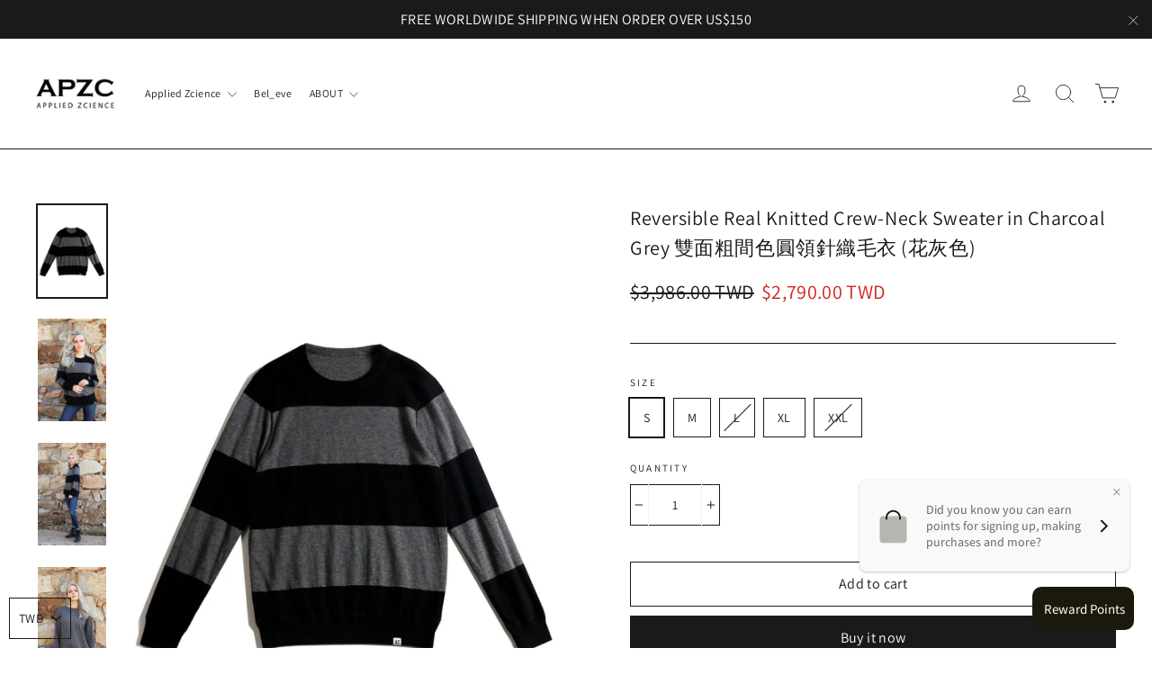

--- FILE ---
content_type: text/html; charset=utf-8
request_url: https://appliedzcience.com/products/copy-of-unisex-charcoal-grey-merino-wool-x-refibra-reversible-real-knitted-crew-neck-sweater
body_size: 42294
content:
<!doctype html>
<html class="no-js" lang="en">
<head>
	<!-- Added by AVADA SEO Suite -->
	


	<!-- /Added by AVADA SEO Suite -->
  <meta charset="utf-8">
  <meta http-equiv="X-UA-Compatible" content="IE=edge,chrome=1">
  <meta name="viewport" content="width=device-width,initial-scale=1">
  <meta name="theme-color" content="#1a1a1a">
  <link rel="canonical" href="https://appliedzcience.com/products/copy-of-unisex-charcoal-grey-merino-wool-x-refibra-reversible-real-knitted-crew-neck-sweater"><link rel="shortcut icon" href="//appliedzcience.com/cdn/shop/files/favicon_32x32.png?v=1614291948" type="image/png" /><title>Reversible Real Knitted Crew-Neck Sweater in Charcoal Grey 雙面粗間色圓領針織毛衣
&ndash; Applied Zcience
</title>

<meta name="description" content="This functional unisex reversible crew-neck sweater is made from 14 gauge 40% Non-Mulesing Extrafine Merino Wool and 60% Refibra Lyocell giving it a premium and soft comfort feel. Two styles in one.  One side in solid color and reverse side for bold stripe look.  Perfect for your work and play, it can be worn inside-ou"><meta property="og:site_name" content="Applied Zcience">
  <meta property="og:url" content="https://appliedzcience.com/products/copy-of-unisex-charcoal-grey-merino-wool-x-refibra-reversible-real-knitted-crew-neck-sweater">
  <meta property="og:title" content="Reversible Real Knitted Crew-Neck Sweater in Charcoal Grey 雙面粗間色圓領針織毛衣 (花灰色)">
  <meta property="og:type" content="product">
  <meta property="og:description" content="This functional unisex reversible crew-neck sweater is made from 14 gauge 40% Non-Mulesing Extrafine Merino Wool and 60% Refibra Lyocell giving it a premium and soft comfort feel. Two styles in one.  One side in solid color and reverse side for bold stripe look.  Perfect for your work and play, it can be worn inside-ou"><meta property="og:image" content="http://appliedzcience.com/cdn/shop/products/k004charcoalgrey2_865fcff3-3232-4e4c-80ad-3ff7d5331820_1200x1200.jpg?v=1657789879"><meta property="og:image" content="http://appliedzcience.com/cdn/shop/products/IMG_0164_1200x1200.jpg?v=1657789881"><meta property="og:image" content="http://appliedzcience.com/cdn/shop/products/IMG_0148_1200x1200.jpg?v=1657789884">
  <meta property="og:image:secure_url" content="https://appliedzcience.com/cdn/shop/products/k004charcoalgrey2_865fcff3-3232-4e4c-80ad-3ff7d5331820_1200x1200.jpg?v=1657789879"><meta property="og:image:secure_url" content="https://appliedzcience.com/cdn/shop/products/IMG_0164_1200x1200.jpg?v=1657789881"><meta property="og:image:secure_url" content="https://appliedzcience.com/cdn/shop/products/IMG_0148_1200x1200.jpg?v=1657789884">
  <meta name="twitter:site" content="@">
  <meta name="twitter:card" content="summary_large_image">
  <meta name="twitter:title" content="Reversible Real Knitted Crew-Neck Sweater in Charcoal Grey 雙面粗間色圓領針織毛衣 (花灰色)">
  <meta name="twitter:description" content="This functional unisex reversible crew-neck sweater is made from 14 gauge 40% Non-Mulesing Extrafine Merino Wool and 60% Refibra Lyocell giving it a premium and soft comfort feel. Two styles in one.  One side in solid color and reverse side for bold stripe look.  Perfect for your work and play, it can be worn inside-ou">


  <style data-shopify>
  @font-face {
  font-family: Assistant;
  font-weight: 400;
  font-style: normal;
  src: url("//appliedzcience.com/cdn/fonts/assistant/assistant_n4.9120912a469cad1cc292572851508ca49d12e768.woff2") format("woff2"),
       url("//appliedzcience.com/cdn/fonts/assistant/assistant_n4.6e9875ce64e0fefcd3f4446b7ec9036b3ddd2985.woff") format("woff");
}

  @font-face {
  font-family: Assistant;
  font-weight: 400;
  font-style: normal;
  src: url("//appliedzcience.com/cdn/fonts/assistant/assistant_n4.9120912a469cad1cc292572851508ca49d12e768.woff2") format("woff2"),
       url("//appliedzcience.com/cdn/fonts/assistant/assistant_n4.6e9875ce64e0fefcd3f4446b7ec9036b3ddd2985.woff") format("woff");
}


  @font-face {
  font-family: Assistant;
  font-weight: 700;
  font-style: normal;
  src: url("//appliedzcience.com/cdn/fonts/assistant/assistant_n7.bf44452348ec8b8efa3aa3068825305886b1c83c.woff2") format("woff2"),
       url("//appliedzcience.com/cdn/fonts/assistant/assistant_n7.0c887fee83f6b3bda822f1150b912c72da0f7b64.woff") format("woff");
}

  
  
</style>

  <link href="//appliedzcience.com/cdn/shop/t/6/assets/theme.css?v=106172530280610013941759260435" rel="stylesheet" type="text/css" media="all" />
<style data-shopify>
  :root {
    --typeHeaderPrimary: Assistant;
    --typeHeaderFallback: sans-serif;
    --typeHeaderSize: 22px;
    --typeHeaderWeight: 400;
    --typeHeaderLineHeight: 1.5;
    --typeHeaderSpacing: 0.025em;

    --typeBasePrimary:Assistant;
    --typeBaseFallback:sans-serif;
    --typeBaseSize: 14px;
    --typeBaseWeight: 400;
    --typeBaseLineHeight: 2;
    --typeBaseSpacing: 0.025em;

    --iconWeight: 2px;
    --iconLinecaps: round;
  }

  
.collection-hero__content:before,
  .hero__image-wrapper:before,
  .hero__media:before {
    background-image: linear-gradient(to bottom, rgba(0, 0, 0, 0.0) 0%, rgba(0, 0, 0, 0.0) 40%, rgba(0, 0, 0, 0.26) 100%);
  }

  .skrim__item-content .skrim__overlay:after {
    background-image: linear-gradient(to bottom, rgba(0, 0, 0, 0.0) 30%, rgba(0, 0, 0, 0.26) 100%);
  }
</style>
<script>
    document.documentElement.className = document.documentElement.className.replace('no-js', 'js');

    window.theme = window.theme || {};
    theme.routes = {
      cart: "/cart",
      cartAdd: "/cart/add",
      cartChange: "/cart/change"
    };
    theme.strings = {
      soldOut: "Sold Out",
      unavailable: "Unavailable",
      stockLabel: "[count] in stock",
      willNotShipUntil: "Will not ship until [date]",
      willBeInStockAfter: "Will be in stock after [date]",
      waitingForStock: "Inventory on the way",
      cartSavings: "You're saving [savings]",
      cartEmpty: "Your cart is currently empty.",
      cartTermsConfirmation: "You must agree with the terms and conditions of sales to check out"
    };
    theme.settings = {
      dynamicVariantsEnable: true,
      dynamicVariantType: "button",
      cartType: "drawer",
      moneyFormat: "\u003cspan class=money\u003e${{amount}}\u003c\/span\u003e",
      predictiveSearch: true,
      predictiveSearchType: "product,article,page",
      inventoryThreshold: 10,
      quickView: true,
      themeName: 'Motion',
      themeVersion: "5.1.2"
    };
  </script>

  <script>window.performance && window.performance.mark && window.performance.mark('shopify.content_for_header.start');</script><meta name="google-site-verification" content="HmZsdm8jQdWbRBQ13fiTDSC0DuxmDeUVEolwEYXxaAk">
<meta id="shopify-digital-wallet" name="shopify-digital-wallet" content="/42786226328/digital_wallets/dialog">
<link rel="alternate" type="application/json+oembed" href="https://appliedzcience.com/products/copy-of-unisex-charcoal-grey-merino-wool-x-refibra-reversible-real-knitted-crew-neck-sweater.oembed">
<script async="async" src="/checkouts/internal/preloads.js?locale=en-TW"></script>
<script id="shopify-features" type="application/json">{"accessToken":"5c1128a78f24de695f7514f69ca2d753","betas":["rich-media-storefront-analytics"],"domain":"appliedzcience.com","predictiveSearch":true,"shopId":42786226328,"locale":"en"}</script>
<script>var Shopify = Shopify || {};
Shopify.shop = "applied-zcience.myshopify.com";
Shopify.locale = "en";
Shopify.currency = {"active":"TWD","rate":"1.0"};
Shopify.country = "TW";
Shopify.theme = {"name":"Motion","id":104767258776,"schema_name":"Motion","schema_version":"5.1.2","theme_store_id":847,"role":"main"};
Shopify.theme.handle = "null";
Shopify.theme.style = {"id":null,"handle":null};
Shopify.cdnHost = "appliedzcience.com/cdn";
Shopify.routes = Shopify.routes || {};
Shopify.routes.root = "/";</script>
<script type="module">!function(o){(o.Shopify=o.Shopify||{}).modules=!0}(window);</script>
<script>!function(o){function n(){var o=[];function n(){o.push(Array.prototype.slice.apply(arguments))}return n.q=o,n}var t=o.Shopify=o.Shopify||{};t.loadFeatures=n(),t.autoloadFeatures=n()}(window);</script>
<script id="shop-js-analytics" type="application/json">{"pageType":"product"}</script>
<script defer="defer" async type="module" src="//appliedzcience.com/cdn/shopifycloud/shop-js/modules/v2/client.init-shop-cart-sync_C5BV16lS.en.esm.js"></script>
<script defer="defer" async type="module" src="//appliedzcience.com/cdn/shopifycloud/shop-js/modules/v2/chunk.common_CygWptCX.esm.js"></script>
<script type="module">
  await import("//appliedzcience.com/cdn/shopifycloud/shop-js/modules/v2/client.init-shop-cart-sync_C5BV16lS.en.esm.js");
await import("//appliedzcience.com/cdn/shopifycloud/shop-js/modules/v2/chunk.common_CygWptCX.esm.js");

  window.Shopify.SignInWithShop?.initShopCartSync?.({"fedCMEnabled":true,"windoidEnabled":true});

</script>
<script>(function() {
  var isLoaded = false;
  function asyncLoad() {
    if (isLoaded) return;
    isLoaded = true;
    var urls = ["https:\/\/script.app.flomllr.com\/controller.js?stamp=1596760219621\u0026shop=applied-zcience.myshopify.com"];
    for (var i = 0; i < urls.length; i++) {
      var s = document.createElement('script');
      s.type = 'text/javascript';
      s.async = true;
      s.src = urls[i];
      var x = document.getElementsByTagName('script')[0];
      x.parentNode.insertBefore(s, x);
    }
  };
  if(window.attachEvent) {
    window.attachEvent('onload', asyncLoad);
  } else {
    window.addEventListener('load', asyncLoad, false);
  }
})();</script>
<script id="__st">var __st={"a":42786226328,"offset":28800,"reqid":"8230786a-31df-4892-a403-6a3f62c61ca3-1768843992","pageurl":"appliedzcience.com\/products\/copy-of-unisex-charcoal-grey-merino-wool-x-refibra-reversible-real-knitted-crew-neck-sweater","u":"a46dd0493844","p":"product","rtyp":"product","rid":5567715442840};</script>
<script>window.ShopifyPaypalV4VisibilityTracking = true;</script>
<script id="captcha-bootstrap">!function(){'use strict';const t='contact',e='account',n='new_comment',o=[[t,t],['blogs',n],['comments',n],[t,'customer']],c=[[e,'customer_login'],[e,'guest_login'],[e,'recover_customer_password'],[e,'create_customer']],r=t=>t.map((([t,e])=>`form[action*='/${t}']:not([data-nocaptcha='true']) input[name='form_type'][value='${e}']`)).join(','),a=t=>()=>t?[...document.querySelectorAll(t)].map((t=>t.form)):[];function s(){const t=[...o],e=r(t);return a(e)}const i='password',u='form_key',d=['recaptcha-v3-token','g-recaptcha-response','h-captcha-response',i],f=()=>{try{return window.sessionStorage}catch{return}},m='__shopify_v',_=t=>t.elements[u];function p(t,e,n=!1){try{const o=window.sessionStorage,c=JSON.parse(o.getItem(e)),{data:r}=function(t){const{data:e,action:n}=t;return t[m]||n?{data:e,action:n}:{data:t,action:n}}(c);for(const[e,n]of Object.entries(r))t.elements[e]&&(t.elements[e].value=n);n&&o.removeItem(e)}catch(o){console.error('form repopulation failed',{error:o})}}const l='form_type',E='cptcha';function T(t){t.dataset[E]=!0}const w=window,h=w.document,L='Shopify',v='ce_forms',y='captcha';let A=!1;((t,e)=>{const n=(g='f06e6c50-85a8-45c8-87d0-21a2b65856fe',I='https://cdn.shopify.com/shopifycloud/storefront-forms-hcaptcha/ce_storefront_forms_captcha_hcaptcha.v1.5.2.iife.js',D={infoText:'Protected by hCaptcha',privacyText:'Privacy',termsText:'Terms'},(t,e,n)=>{const o=w[L][v],c=o.bindForm;if(c)return c(t,g,e,D).then(n);var r;o.q.push([[t,g,e,D],n]),r=I,A||(h.body.append(Object.assign(h.createElement('script'),{id:'captcha-provider',async:!0,src:r})),A=!0)});var g,I,D;w[L]=w[L]||{},w[L][v]=w[L][v]||{},w[L][v].q=[],w[L][y]=w[L][y]||{},w[L][y].protect=function(t,e){n(t,void 0,e),T(t)},Object.freeze(w[L][y]),function(t,e,n,w,h,L){const[v,y,A,g]=function(t,e,n){const i=e?o:[],u=t?c:[],d=[...i,...u],f=r(d),m=r(i),_=r(d.filter((([t,e])=>n.includes(e))));return[a(f),a(m),a(_),s()]}(w,h,L),I=t=>{const e=t.target;return e instanceof HTMLFormElement?e:e&&e.form},D=t=>v().includes(t);t.addEventListener('submit',(t=>{const e=I(t);if(!e)return;const n=D(e)&&!e.dataset.hcaptchaBound&&!e.dataset.recaptchaBound,o=_(e),c=g().includes(e)&&(!o||!o.value);(n||c)&&t.preventDefault(),c&&!n&&(function(t){try{if(!f())return;!function(t){const e=f();if(!e)return;const n=_(t);if(!n)return;const o=n.value;o&&e.removeItem(o)}(t);const e=Array.from(Array(32),(()=>Math.random().toString(36)[2])).join('');!function(t,e){_(t)||t.append(Object.assign(document.createElement('input'),{type:'hidden',name:u})),t.elements[u].value=e}(t,e),function(t,e){const n=f();if(!n)return;const o=[...t.querySelectorAll(`input[type='${i}']`)].map((({name:t})=>t)),c=[...d,...o],r={};for(const[a,s]of new FormData(t).entries())c.includes(a)||(r[a]=s);n.setItem(e,JSON.stringify({[m]:1,action:t.action,data:r}))}(t,e)}catch(e){console.error('failed to persist form',e)}}(e),e.submit())}));const S=(t,e)=>{t&&!t.dataset[E]&&(n(t,e.some((e=>e===t))),T(t))};for(const o of['focusin','change'])t.addEventListener(o,(t=>{const e=I(t);D(e)&&S(e,y())}));const B=e.get('form_key'),M=e.get(l),P=B&&M;t.addEventListener('DOMContentLoaded',(()=>{const t=y();if(P)for(const e of t)e.elements[l].value===M&&p(e,B);[...new Set([...A(),...v().filter((t=>'true'===t.dataset.shopifyCaptcha))])].forEach((e=>S(e,t)))}))}(h,new URLSearchParams(w.location.search),n,t,e,['guest_login'])})(!0,!0)}();</script>
<script integrity="sha256-4kQ18oKyAcykRKYeNunJcIwy7WH5gtpwJnB7kiuLZ1E=" data-source-attribution="shopify.loadfeatures" defer="defer" src="//appliedzcience.com/cdn/shopifycloud/storefront/assets/storefront/load_feature-a0a9edcb.js" crossorigin="anonymous"></script>
<script data-source-attribution="shopify.dynamic_checkout.dynamic.init">var Shopify=Shopify||{};Shopify.PaymentButton=Shopify.PaymentButton||{isStorefrontPortableWallets:!0,init:function(){window.Shopify.PaymentButton.init=function(){};var t=document.createElement("script");t.src="https://appliedzcience.com/cdn/shopifycloud/portable-wallets/latest/portable-wallets.en.js",t.type="module",document.head.appendChild(t)}};
</script>
<script data-source-attribution="shopify.dynamic_checkout.buyer_consent">
  function portableWalletsHideBuyerConsent(e){var t=document.getElementById("shopify-buyer-consent"),n=document.getElementById("shopify-subscription-policy-button");t&&n&&(t.classList.add("hidden"),t.setAttribute("aria-hidden","true"),n.removeEventListener("click",e))}function portableWalletsShowBuyerConsent(e){var t=document.getElementById("shopify-buyer-consent"),n=document.getElementById("shopify-subscription-policy-button");t&&n&&(t.classList.remove("hidden"),t.removeAttribute("aria-hidden"),n.addEventListener("click",e))}window.Shopify?.PaymentButton&&(window.Shopify.PaymentButton.hideBuyerConsent=portableWalletsHideBuyerConsent,window.Shopify.PaymentButton.showBuyerConsent=portableWalletsShowBuyerConsent);
</script>
<script>
  function portableWalletsCleanup(e){e&&e.src&&console.error("Failed to load portable wallets script "+e.src);var t=document.querySelectorAll("shopify-accelerated-checkout .shopify-payment-button__skeleton, shopify-accelerated-checkout-cart .wallet-cart-button__skeleton"),e=document.getElementById("shopify-buyer-consent");for(let e=0;e<t.length;e++)t[e].remove();e&&e.remove()}function portableWalletsNotLoadedAsModule(e){e instanceof ErrorEvent&&"string"==typeof e.message&&e.message.includes("import.meta")&&"string"==typeof e.filename&&e.filename.includes("portable-wallets")&&(window.removeEventListener("error",portableWalletsNotLoadedAsModule),window.Shopify.PaymentButton.failedToLoad=e,"loading"===document.readyState?document.addEventListener("DOMContentLoaded",window.Shopify.PaymentButton.init):window.Shopify.PaymentButton.init())}window.addEventListener("error",portableWalletsNotLoadedAsModule);
</script>

<script type="module" src="https://appliedzcience.com/cdn/shopifycloud/portable-wallets/latest/portable-wallets.en.js" onError="portableWalletsCleanup(this)" crossorigin="anonymous"></script>
<script nomodule>
  document.addEventListener("DOMContentLoaded", portableWalletsCleanup);
</script>

<link id="shopify-accelerated-checkout-styles" rel="stylesheet" media="screen" href="https://appliedzcience.com/cdn/shopifycloud/portable-wallets/latest/accelerated-checkout-backwards-compat.css" crossorigin="anonymous">
<style id="shopify-accelerated-checkout-cart">
        #shopify-buyer-consent {
  margin-top: 1em;
  display: inline-block;
  width: 100%;
}

#shopify-buyer-consent.hidden {
  display: none;
}

#shopify-subscription-policy-button {
  background: none;
  border: none;
  padding: 0;
  text-decoration: underline;
  font-size: inherit;
  cursor: pointer;
}

#shopify-subscription-policy-button::before {
  box-shadow: none;
}

      </style>

<script>window.performance && window.performance.mark && window.performance.mark('shopify.content_for_header.end');</script>

  <script src="//appliedzcience.com/cdn/shop/t/6/assets/vendor-scripts-v9.js" defer="defer"></script><script src="//appliedzcience.com/cdn/shop/t/6/assets/theme.js?v=55934719978982891071594280643" defer="defer"></script><link href="//appliedzcience.com/cdn/shop/t/6/assets/crowdfunder.scss.css?v=142021748810428705011595480304" rel="stylesheet" type="text/css" media="all" />
  
  
<!-- Start of Judge.me Core -->
<link rel="dns-prefetch" href="https://cdn.judge.me/">
<script data-cfasync='false' class='jdgm-settings-script'>window.jdgmSettings={"pagination":5,"disable_web_reviews":false,"badge_no_review_text":"No reviews","badge_n_reviews_text":"{{ n }} review/reviews","badge_star_color":"#000000","hide_badge_preview_if_no_reviews":true,"badge_hide_text":false,"enforce_center_preview_badge":false,"widget_title":"Customer Reviews","widget_open_form_text":"Write a review","widget_close_form_text":"Cancel review","widget_refresh_page_text":"Refresh page","widget_summary_text":"Based on {{ number_of_reviews }} review/reviews","widget_no_review_text":"Be the first to write a review","widget_name_field_text":"Display name","widget_verified_name_field_text":"Verified Name (public)","widget_name_placeholder_text":"Display name","widget_required_field_error_text":"This field is required.","widget_email_field_text":"Email address","widget_verified_email_field_text":"Verified Email (private, can not be edited)","widget_email_placeholder_text":"Your email address","widget_email_field_error_text":"Please enter a valid email address.","widget_rating_field_text":"Rating","widget_review_title_field_text":"Review Title","widget_review_title_placeholder_text":"Give your review a title","widget_review_body_field_text":"Review content","widget_review_body_placeholder_text":"Start writing here...","widget_pictures_field_text":"Picture/Video (optional)","widget_submit_review_text":"Submit Review","widget_submit_verified_review_text":"Submit Verified Review","widget_submit_success_msg_with_auto_publish":"Thank you! Please refresh the page in a few moments to see your review. You can remove or edit your review by logging into \u003ca href='https://judge.me/login' target='_blank' rel='nofollow noopener'\u003eJudge.me\u003c/a\u003e","widget_submit_success_msg_no_auto_publish":"Thank you! Your review will be published as soon as it is approved by the shop admin. You can remove or edit your review by logging into \u003ca href='https://judge.me/login' target='_blank' rel='nofollow noopener'\u003eJudge.me\u003c/a\u003e","widget_show_default_reviews_out_of_total_text":"Showing {{ n_reviews_shown }} out of {{ n_reviews }} reviews.","widget_show_all_link_text":"Show all","widget_show_less_link_text":"Show less","widget_author_said_text":"{{ reviewer_name }} said:","widget_days_text":"{{ n }} days ago","widget_weeks_text":"{{ n }} week/weeks ago","widget_months_text":"{{ n }} month/months ago","widget_years_text":"{{ n }} year/years ago","widget_yesterday_text":"Yesterday","widget_today_text":"Today","widget_replied_text":"\u003e\u003e {{ shop_name }} replied:","widget_read_more_text":"Read more","widget_reviewer_name_as_initial":"","widget_rating_filter_color":"#fbcd0a","widget_rating_filter_see_all_text":"See all reviews","widget_sorting_most_recent_text":"Most Recent","widget_sorting_highest_rating_text":"Highest Rating","widget_sorting_lowest_rating_text":"Lowest Rating","widget_sorting_with_pictures_text":"Only Pictures","widget_sorting_most_helpful_text":"Most Helpful","widget_open_question_form_text":"Ask a question","widget_reviews_subtab_text":"Reviews","widget_questions_subtab_text":"Questions","widget_question_label_text":"Question","widget_answer_label_text":"Answer","widget_question_placeholder_text":"Write your question here","widget_submit_question_text":"Submit Question","widget_question_submit_success_text":"Thank you for your question! We will notify you once it gets answered.","widget_star_color":"#000000","verified_badge_text":"Verified","verified_badge_bg_color":"","verified_badge_text_color":"","verified_badge_placement":"left-of-reviewer-name","widget_review_max_height":"","widget_hide_border":false,"widget_social_share":false,"widget_thumb":false,"widget_review_location_show":false,"widget_location_format":"","all_reviews_include_out_of_store_products":true,"all_reviews_out_of_store_text":"(out of store)","all_reviews_pagination":100,"all_reviews_product_name_prefix_text":"about","enable_review_pictures":false,"enable_question_anwser":false,"widget_theme":"default","review_date_format":"mm/dd/yyyy","default_sort_method":"most-recent","widget_product_reviews_subtab_text":"Product Reviews","widget_shop_reviews_subtab_text":"Shop Reviews","widget_other_products_reviews_text":"Reviews for other products","widget_store_reviews_subtab_text":"Store reviews","widget_no_store_reviews_text":"This store hasn't received any reviews yet","widget_web_restriction_product_reviews_text":"This product hasn't received any reviews yet","widget_no_items_text":"No items found","widget_show_more_text":"Show more","widget_write_a_store_review_text":"Write a Store Review","widget_other_languages_heading":"Reviews in Other Languages","widget_translate_review_text":"Translate review to {{ language }}","widget_translating_review_text":"Translating...","widget_show_original_translation_text":"Show original ({{ language }})","widget_translate_review_failed_text":"Review couldn't be translated.","widget_translate_review_retry_text":"Retry","widget_translate_review_try_again_later_text":"Try again later","show_product_url_for_grouped_product":false,"widget_sorting_pictures_first_text":"Pictures First","show_pictures_on_all_rev_page_mobile":false,"show_pictures_on_all_rev_page_desktop":false,"floating_tab_hide_mobile_install_preference":false,"floating_tab_button_name":"★ Reviews","floating_tab_title":"Let customers speak for us","floating_tab_button_color":"","floating_tab_button_background_color":"","floating_tab_url":"","floating_tab_url_enabled":false,"floating_tab_tab_style":"text","all_reviews_text_badge_text":"Customers rate us {{ shop.metafields.judgeme.all_reviews_rating | round: 1 }}/5 based on {{ shop.metafields.judgeme.all_reviews_count }} reviews.","all_reviews_text_badge_text_branded_style":"{{ shop.metafields.judgeme.all_reviews_rating | round: 1 }} out of 5 stars based on {{ shop.metafields.judgeme.all_reviews_count }} reviews","is_all_reviews_text_badge_a_link":false,"show_stars_for_all_reviews_text_badge":false,"all_reviews_text_badge_url":"","all_reviews_text_style":"text","all_reviews_text_color_style":"judgeme_brand_color","all_reviews_text_color":"#108474","all_reviews_text_show_jm_brand":true,"featured_carousel_show_header":true,"featured_carousel_title":"Let customers speak for us","testimonials_carousel_title":"Customers are saying","videos_carousel_title":"Real customer stories","cards_carousel_title":"Customers are saying","featured_carousel_count_text":"from {{ n }} reviews","featured_carousel_add_link_to_all_reviews_page":false,"featured_carousel_url":"","featured_carousel_show_images":true,"featured_carousel_autoslide_interval":5,"featured_carousel_arrows_on_the_sides":false,"featured_carousel_height":250,"featured_carousel_width":80,"featured_carousel_image_size":0,"featured_carousel_image_height":250,"featured_carousel_arrow_color":"#eeeeee","verified_count_badge_style":"vintage","verified_count_badge_orientation":"horizontal","verified_count_badge_color_style":"judgeme_brand_color","verified_count_badge_color":"#108474","is_verified_count_badge_a_link":false,"verified_count_badge_url":"","verified_count_badge_show_jm_brand":true,"widget_rating_preset_default":5,"widget_first_sub_tab":"product-reviews","widget_show_histogram":true,"widget_histogram_use_custom_color":false,"widget_pagination_use_custom_color":false,"widget_star_use_custom_color":true,"widget_verified_badge_use_custom_color":false,"widget_write_review_use_custom_color":false,"picture_reminder_submit_button":"Upload Pictures","enable_review_videos":false,"mute_video_by_default":false,"widget_sorting_videos_first_text":"Videos First","widget_review_pending_text":"Pending","featured_carousel_items_for_large_screen":3,"social_share_options_order":"Facebook,Twitter","remove_microdata_snippet":false,"disable_json_ld":false,"enable_json_ld_products":false,"preview_badge_show_question_text":false,"preview_badge_no_question_text":"No questions","preview_badge_n_question_text":"{{ number_of_questions }} question/questions","qa_badge_show_icon":false,"qa_badge_position":"same-row","remove_judgeme_branding":false,"widget_add_search_bar":false,"widget_search_bar_placeholder":"Search","widget_sorting_verified_only_text":"Verified only","featured_carousel_theme":"default","featured_carousel_show_rating":true,"featured_carousel_show_title":true,"featured_carousel_show_body":true,"featured_carousel_show_date":false,"featured_carousel_show_reviewer":true,"featured_carousel_show_product":false,"featured_carousel_header_background_color":"#108474","featured_carousel_header_text_color":"#ffffff","featured_carousel_name_product_separator":"reviewed","featured_carousel_full_star_background":"#108474","featured_carousel_empty_star_background":"#dadada","featured_carousel_vertical_theme_background":"#f9fafb","featured_carousel_verified_badge_enable":false,"featured_carousel_verified_badge_color":"#108474","featured_carousel_border_style":"round","featured_carousel_review_line_length_limit":3,"featured_carousel_more_reviews_button_text":"Read more reviews","featured_carousel_view_product_button_text":"View product","all_reviews_page_load_reviews_on":"scroll","all_reviews_page_load_more_text":"Load More Reviews","disable_fb_tab_reviews":false,"enable_ajax_cdn_cache":false,"widget_public_name_text":"displayed publicly like","default_reviewer_name":"John Smith","default_reviewer_name_has_non_latin":true,"widget_reviewer_anonymous":"Anonymous","medals_widget_title":"Judge.me Review Medals","medals_widget_background_color":"#f9fafb","medals_widget_position":"footer_all_pages","medals_widget_border_color":"#f9fafb","medals_widget_verified_text_position":"left","medals_widget_use_monochromatic_version":false,"medals_widget_elements_color":"#108474","show_reviewer_avatar":true,"widget_invalid_yt_video_url_error_text":"Not a YouTube video URL","widget_max_length_field_error_text":"Please enter no more than {0} characters.","widget_show_country_flag":false,"widget_show_collected_via_shop_app":true,"widget_verified_by_shop_badge_style":"light","widget_verified_by_shop_text":"Verified by Shop","widget_show_photo_gallery":false,"widget_load_with_code_splitting":true,"widget_ugc_install_preference":false,"widget_ugc_title":"Made by us, Shared by you","widget_ugc_subtitle":"Tag us to see your picture featured in our page","widget_ugc_arrows_color":"#ffffff","widget_ugc_primary_button_text":"Buy Now","widget_ugc_primary_button_background_color":"#108474","widget_ugc_primary_button_text_color":"#ffffff","widget_ugc_primary_button_border_width":"0","widget_ugc_primary_button_border_style":"none","widget_ugc_primary_button_border_color":"#108474","widget_ugc_primary_button_border_radius":"25","widget_ugc_secondary_button_text":"Load More","widget_ugc_secondary_button_background_color":"#ffffff","widget_ugc_secondary_button_text_color":"#108474","widget_ugc_secondary_button_border_width":"2","widget_ugc_secondary_button_border_style":"solid","widget_ugc_secondary_button_border_color":"#108474","widget_ugc_secondary_button_border_radius":"25","widget_ugc_reviews_button_text":"View Reviews","widget_ugc_reviews_button_background_color":"#ffffff","widget_ugc_reviews_button_text_color":"#108474","widget_ugc_reviews_button_border_width":"2","widget_ugc_reviews_button_border_style":"solid","widget_ugc_reviews_button_border_color":"#108474","widget_ugc_reviews_button_border_radius":"25","widget_ugc_reviews_button_link_to":"judgeme-reviews-page","widget_ugc_show_post_date":true,"widget_ugc_max_width":"800","widget_rating_metafield_value_type":true,"widget_primary_color":"#108474","widget_enable_secondary_color":false,"widget_secondary_color":"#edf5f5","widget_summary_average_rating_text":"{{ average_rating }} out of 5","widget_media_grid_title":"Customer photos \u0026 videos","widget_media_grid_see_more_text":"See more","widget_round_style":false,"widget_show_product_medals":true,"widget_verified_by_judgeme_text":"Verified by Judge.me","widget_show_store_medals":true,"widget_verified_by_judgeme_text_in_store_medals":"Verified by Judge.me","widget_media_field_exceed_quantity_message":"Sorry, we can only accept {{ max_media }} for one review.","widget_media_field_exceed_limit_message":"{{ file_name }} is too large, please select a {{ media_type }} less than {{ size_limit }}MB.","widget_review_submitted_text":"Review Submitted!","widget_question_submitted_text":"Question Submitted!","widget_close_form_text_question":"Cancel","widget_write_your_answer_here_text":"Write your answer here","widget_enabled_branded_link":true,"widget_show_collected_by_judgeme":false,"widget_reviewer_name_color":"","widget_write_review_text_color":"","widget_write_review_bg_color":"","widget_collected_by_judgeme_text":"collected by Judge.me","widget_pagination_type":"standard","widget_load_more_text":"Load More","widget_load_more_color":"#108474","widget_full_review_text":"Full Review","widget_read_more_reviews_text":"Read More Reviews","widget_read_questions_text":"Read Questions","widget_questions_and_answers_text":"Questions \u0026 Answers","widget_verified_by_text":"Verified by","widget_verified_text":"Verified","widget_number_of_reviews_text":"{{ number_of_reviews }} reviews","widget_back_button_text":"Back","widget_next_button_text":"Next","widget_custom_forms_filter_button":"Filters","custom_forms_style":"vertical","widget_show_review_information":false,"how_reviews_are_collected":"How reviews are collected?","widget_show_review_keywords":false,"widget_gdpr_statement":"How we use your data: We'll only contact you about the review you left, and only if necessary. By submitting your review, you agree to Judge.me's \u003ca href='https://judge.me/terms' target='_blank' rel='nofollow noopener'\u003eterms\u003c/a\u003e, \u003ca href='https://judge.me/privacy' target='_blank' rel='nofollow noopener'\u003eprivacy\u003c/a\u003e and \u003ca href='https://judge.me/content-policy' target='_blank' rel='nofollow noopener'\u003econtent\u003c/a\u003e policies.","widget_multilingual_sorting_enabled":false,"widget_translate_review_content_enabled":false,"widget_translate_review_content_method":"manual","popup_widget_review_selection":"automatically_with_pictures","popup_widget_round_border_style":true,"popup_widget_show_title":true,"popup_widget_show_body":true,"popup_widget_show_reviewer":false,"popup_widget_show_product":true,"popup_widget_show_pictures":true,"popup_widget_use_review_picture":true,"popup_widget_show_on_home_page":true,"popup_widget_show_on_product_page":true,"popup_widget_show_on_collection_page":true,"popup_widget_show_on_cart_page":true,"popup_widget_position":"bottom_left","popup_widget_first_review_delay":5,"popup_widget_duration":5,"popup_widget_interval":5,"popup_widget_review_count":5,"popup_widget_hide_on_mobile":true,"review_snippet_widget_round_border_style":true,"review_snippet_widget_card_color":"#FFFFFF","review_snippet_widget_slider_arrows_background_color":"#FFFFFF","review_snippet_widget_slider_arrows_color":"#000000","review_snippet_widget_star_color":"#108474","show_product_variant":false,"all_reviews_product_variant_label_text":"Variant: ","widget_show_verified_branding":false,"widget_ai_summary_title":"Customers say","widget_ai_summary_disclaimer":"AI-powered review summary based on recent customer reviews","widget_show_ai_summary":false,"widget_show_ai_summary_bg":false,"widget_show_review_title_input":true,"redirect_reviewers_invited_via_email":"review_widget","request_store_review_after_product_review":false,"request_review_other_products_in_order":false,"review_form_color_scheme":"default","review_form_corner_style":"square","review_form_star_color":{},"review_form_text_color":"#333333","review_form_background_color":"#ffffff","review_form_field_background_color":"#fafafa","review_form_button_color":{},"review_form_button_text_color":"#ffffff","review_form_modal_overlay_color":"#000000","review_content_screen_title_text":"How would you rate this product?","review_content_introduction_text":"We would love it if you would share a bit about your experience.","store_review_form_title_text":"How would you rate this store?","store_review_form_introduction_text":"We would love it if you would share a bit about your experience.","show_review_guidance_text":true,"one_star_review_guidance_text":"Poor","five_star_review_guidance_text":"Great","customer_information_screen_title_text":"About you","customer_information_introduction_text":"Please tell us more about you.","custom_questions_screen_title_text":"Your experience in more detail","custom_questions_introduction_text":"Here are a few questions to help us understand more about your experience.","review_submitted_screen_title_text":"Thanks for your review!","review_submitted_screen_thank_you_text":"We are processing it and it will appear on the store soon.","review_submitted_screen_email_verification_text":"Please confirm your email by clicking the link we just sent you. This helps us keep reviews authentic.","review_submitted_request_store_review_text":"Would you like to share your experience of shopping with us?","review_submitted_review_other_products_text":"Would you like to review these products?","store_review_screen_title_text":"Would you like to share your experience of shopping with us?","store_review_introduction_text":"We value your feedback and use it to improve. Please share any thoughts or suggestions you have.","reviewer_media_screen_title_picture_text":"Share a picture","reviewer_media_introduction_picture_text":"Upload a photo to support your review.","reviewer_media_screen_title_video_text":"Share a video","reviewer_media_introduction_video_text":"Upload a video to support your review.","reviewer_media_screen_title_picture_or_video_text":"Share a picture or video","reviewer_media_introduction_picture_or_video_text":"Upload a photo or video to support your review.","reviewer_media_youtube_url_text":"Paste your Youtube URL here","advanced_settings_next_step_button_text":"Next","advanced_settings_close_review_button_text":"Close","modal_write_review_flow":false,"write_review_flow_required_text":"Required","write_review_flow_privacy_message_text":"We respect your privacy.","write_review_flow_anonymous_text":"Post review as anonymous","write_review_flow_visibility_text":"This won't be visible to other customers.","write_review_flow_multiple_selection_help_text":"Select as many as you like","write_review_flow_single_selection_help_text":"Select one option","write_review_flow_required_field_error_text":"This field is required","write_review_flow_invalid_email_error_text":"Please enter a valid email address","write_review_flow_max_length_error_text":"Max. {{ max_length }} characters.","write_review_flow_media_upload_text":"\u003cb\u003eClick to upload\u003c/b\u003e or drag and drop","write_review_flow_gdpr_statement":"We'll only contact you about your review if necessary. By submitting your review, you agree to our \u003ca href='https://judge.me/terms' target='_blank' rel='nofollow noopener'\u003eterms and conditions\u003c/a\u003e and \u003ca href='https://judge.me/privacy' target='_blank' rel='nofollow noopener'\u003eprivacy policy\u003c/a\u003e.","rating_only_reviews_enabled":false,"show_negative_reviews_help_screen":false,"new_review_flow_help_screen_rating_threshold":3,"negative_review_resolution_screen_title_text":"Tell us more","negative_review_resolution_text":"Your experience matters to us. If there were issues with your purchase, we're here to help. Feel free to reach out to us, we'd love the opportunity to make things right.","negative_review_resolution_button_text":"Contact us","negative_review_resolution_proceed_with_review_text":"Leave a review","negative_review_resolution_subject":"Issue with purchase from {{ shop_name }}.{{ order_name }}","preview_badge_collection_page_install_status":false,"widget_review_custom_css":"","preview_badge_custom_css":"","preview_badge_stars_count":"5-stars","featured_carousel_custom_css":"","floating_tab_custom_css":"","all_reviews_widget_custom_css":"","medals_widget_custom_css":"","verified_badge_custom_css":"","all_reviews_text_custom_css":"","transparency_badges_collected_via_store_invite":false,"transparency_badges_from_another_provider":false,"transparency_badges_collected_from_store_visitor":false,"transparency_badges_collected_by_verified_review_provider":false,"transparency_badges_earned_reward":false,"transparency_badges_collected_via_store_invite_text":"Review collected via store invitation","transparency_badges_from_another_provider_text":"Review collected from another provider","transparency_badges_collected_from_store_visitor_text":"Review collected from a store visitor","transparency_badges_written_in_google_text":"Review written in Google","transparency_badges_written_in_etsy_text":"Review written in Etsy","transparency_badges_written_in_shop_app_text":"Review written in Shop App","transparency_badges_earned_reward_text":"Review earned a reward for future purchase","product_review_widget_per_page":10,"widget_store_review_label_text":"Review about the store","checkout_comment_extension_title_on_product_page":"Customer Comments","checkout_comment_extension_num_latest_comment_show":5,"checkout_comment_extension_format":"name_and_timestamp","checkout_comment_customer_name":"last_initial","checkout_comment_comment_notification":true,"preview_badge_collection_page_install_preference":true,"preview_badge_home_page_install_preference":false,"preview_badge_product_page_install_preference":true,"review_widget_install_preference":"","review_carousel_install_preference":false,"floating_reviews_tab_install_preference":"none","verified_reviews_count_badge_install_preference":false,"all_reviews_text_install_preference":false,"review_widget_best_location":true,"judgeme_medals_install_preference":false,"review_widget_revamp_enabled":false,"review_widget_qna_enabled":false,"review_widget_header_theme":"minimal","review_widget_widget_title_enabled":true,"review_widget_header_text_size":"medium","review_widget_header_text_weight":"regular","review_widget_average_rating_style":"compact","review_widget_bar_chart_enabled":true,"review_widget_bar_chart_type":"numbers","review_widget_bar_chart_style":"standard","review_widget_expanded_media_gallery_enabled":false,"review_widget_reviews_section_theme":"standard","review_widget_image_style":"thumbnails","review_widget_review_image_ratio":"square","review_widget_stars_size":"medium","review_widget_verified_badge":"standard_text","review_widget_review_title_text_size":"medium","review_widget_review_text_size":"medium","review_widget_review_text_length":"medium","review_widget_number_of_columns_desktop":3,"review_widget_carousel_transition_speed":5,"review_widget_custom_questions_answers_display":"always","review_widget_button_text_color":"#FFFFFF","review_widget_text_color":"#000000","review_widget_lighter_text_color":"#7B7B7B","review_widget_corner_styling":"soft","review_widget_review_word_singular":"review","review_widget_review_word_plural":"reviews","review_widget_voting_label":"Helpful?","review_widget_shop_reply_label":"Reply from {{ shop_name }}:","review_widget_filters_title":"Filters","qna_widget_question_word_singular":"Question","qna_widget_question_word_plural":"Questions","qna_widget_answer_reply_label":"Answer from {{ answerer_name }}:","qna_content_screen_title_text":"Ask a question about this product","qna_widget_question_required_field_error_text":"Please enter your question.","qna_widget_flow_gdpr_statement":"We'll only contact you about your question if necessary. By submitting your question, you agree to our \u003ca href='https://judge.me/terms' target='_blank' rel='nofollow noopener'\u003eterms and conditions\u003c/a\u003e and \u003ca href='https://judge.me/privacy' target='_blank' rel='nofollow noopener'\u003eprivacy policy\u003c/a\u003e.","qna_widget_question_submitted_text":"Thanks for your question!","qna_widget_close_form_text_question":"Close","qna_widget_question_submit_success_text":"We’ll notify you by email when your question is answered.","all_reviews_widget_v2025_enabled":false,"all_reviews_widget_v2025_header_theme":"default","all_reviews_widget_v2025_widget_title_enabled":true,"all_reviews_widget_v2025_header_text_size":"medium","all_reviews_widget_v2025_header_text_weight":"regular","all_reviews_widget_v2025_average_rating_style":"compact","all_reviews_widget_v2025_bar_chart_enabled":true,"all_reviews_widget_v2025_bar_chart_type":"numbers","all_reviews_widget_v2025_bar_chart_style":"standard","all_reviews_widget_v2025_expanded_media_gallery_enabled":false,"all_reviews_widget_v2025_show_store_medals":true,"all_reviews_widget_v2025_show_photo_gallery":true,"all_reviews_widget_v2025_show_review_keywords":false,"all_reviews_widget_v2025_show_ai_summary":false,"all_reviews_widget_v2025_show_ai_summary_bg":false,"all_reviews_widget_v2025_add_search_bar":false,"all_reviews_widget_v2025_default_sort_method":"most-recent","all_reviews_widget_v2025_reviews_per_page":10,"all_reviews_widget_v2025_reviews_section_theme":"default","all_reviews_widget_v2025_image_style":"thumbnails","all_reviews_widget_v2025_review_image_ratio":"square","all_reviews_widget_v2025_stars_size":"medium","all_reviews_widget_v2025_verified_badge":"bold_badge","all_reviews_widget_v2025_review_title_text_size":"medium","all_reviews_widget_v2025_review_text_size":"medium","all_reviews_widget_v2025_review_text_length":"medium","all_reviews_widget_v2025_number_of_columns_desktop":3,"all_reviews_widget_v2025_carousel_transition_speed":5,"all_reviews_widget_v2025_custom_questions_answers_display":"always","all_reviews_widget_v2025_show_product_variant":false,"all_reviews_widget_v2025_show_reviewer_avatar":true,"all_reviews_widget_v2025_reviewer_name_as_initial":"","all_reviews_widget_v2025_review_location_show":false,"all_reviews_widget_v2025_location_format":"","all_reviews_widget_v2025_show_country_flag":false,"all_reviews_widget_v2025_verified_by_shop_badge_style":"light","all_reviews_widget_v2025_social_share":false,"all_reviews_widget_v2025_social_share_options_order":"Facebook,Twitter,LinkedIn,Pinterest","all_reviews_widget_v2025_pagination_type":"standard","all_reviews_widget_v2025_button_text_color":"#FFFFFF","all_reviews_widget_v2025_text_color":"#000000","all_reviews_widget_v2025_lighter_text_color":"#7B7B7B","all_reviews_widget_v2025_corner_styling":"soft","all_reviews_widget_v2025_title":"Customer reviews","all_reviews_widget_v2025_ai_summary_title":"Customers say about this store","all_reviews_widget_v2025_no_review_text":"Be the first to write a review","platform":"shopify","branding_url":"https://app.judge.me/reviews","branding_text":"Powered by Judge.me","locale":"en","reply_name":"Applied Zcience","widget_version":"2.1","footer":true,"autopublish":true,"review_dates":false,"enable_custom_form":false,"shop_locale":"en","enable_multi_locales_translations":false,"show_review_title_input":true,"review_verification_email_status":"always","can_be_branded":false,"reply_name_text":"Applied Zcience"};</script> <style class='jdgm-settings-style'>.jdgm-xx{left:0}:not(.jdgm-prev-badge__stars)>.jdgm-star{color:#000000}.jdgm-histogram .jdgm-star.jdgm-star{color:#000000}.jdgm-preview-badge .jdgm-star.jdgm-star{color:#000000}.jdgm-histogram .jdgm-histogram__bar-content{background:#fbcd0a}.jdgm-histogram .jdgm-histogram__bar:after{background:#fbcd0a}.jdgm-prev-badge[data-average-rating='0.00']{display:none !important}.jdgm-rev .jdgm-rev__timestamp,.jdgm-quest .jdgm-rev__timestamp,.jdgm-carousel-item__timestamp{display:none !important}.jdgm-author-all-initials{display:none !important}.jdgm-author-last-initial{display:none !important}.jdgm-rev-widg__title{visibility:hidden}.jdgm-rev-widg__summary-text{visibility:hidden}.jdgm-prev-badge__text{visibility:hidden}.jdgm-rev__replier:before{content:'Applied Zcience'}.jdgm-rev__prod-link-prefix:before{content:'about'}.jdgm-rev__variant-label:before{content:'Variant: '}.jdgm-rev__out-of-store-text:before{content:'(out of store)'}@media only screen and (min-width: 768px){.jdgm-rev__pics .jdgm-rev_all-rev-page-picture-separator,.jdgm-rev__pics .jdgm-rev__product-picture{display:none}}@media only screen and (max-width: 768px){.jdgm-rev__pics .jdgm-rev_all-rev-page-picture-separator,.jdgm-rev__pics .jdgm-rev__product-picture{display:none}}.jdgm-preview-badge[data-template="index"]{display:none !important}.jdgm-verified-count-badget[data-from-snippet="true"]{display:none !important}.jdgm-carousel-wrapper[data-from-snippet="true"]{display:none !important}.jdgm-all-reviews-text[data-from-snippet="true"]{display:none !important}.jdgm-medals-section[data-from-snippet="true"]{display:none !important}.jdgm-ugc-media-wrapper[data-from-snippet="true"]{display:none !important}.jdgm-rev__transparency-badge[data-badge-type="review_collected_via_store_invitation"]{display:none !important}.jdgm-rev__transparency-badge[data-badge-type="review_collected_from_another_provider"]{display:none !important}.jdgm-rev__transparency-badge[data-badge-type="review_collected_from_store_visitor"]{display:none !important}.jdgm-rev__transparency-badge[data-badge-type="review_written_in_etsy"]{display:none !important}.jdgm-rev__transparency-badge[data-badge-type="review_written_in_google_business"]{display:none !important}.jdgm-rev__transparency-badge[data-badge-type="review_written_in_shop_app"]{display:none !important}.jdgm-rev__transparency-badge[data-badge-type="review_earned_for_future_purchase"]{display:none !important}
</style> <style class='jdgm-settings-style'></style>

  
  
  
  <style class='jdgm-miracle-styles'>
  @-webkit-keyframes jdgm-spin{0%{-webkit-transform:rotate(0deg);-ms-transform:rotate(0deg);transform:rotate(0deg)}100%{-webkit-transform:rotate(359deg);-ms-transform:rotate(359deg);transform:rotate(359deg)}}@keyframes jdgm-spin{0%{-webkit-transform:rotate(0deg);-ms-transform:rotate(0deg);transform:rotate(0deg)}100%{-webkit-transform:rotate(359deg);-ms-transform:rotate(359deg);transform:rotate(359deg)}}@font-face{font-family:'JudgemeStar';src:url("[data-uri]") format("woff");font-weight:normal;font-style:normal}.jdgm-star{font-family:'JudgemeStar';display:inline !important;text-decoration:none !important;padding:0 4px 0 0 !important;margin:0 !important;font-weight:bold;opacity:1;-webkit-font-smoothing:antialiased;-moz-osx-font-smoothing:grayscale}.jdgm-star:hover{opacity:1}.jdgm-star:last-of-type{padding:0 !important}.jdgm-star.jdgm--on:before{content:"\e000"}.jdgm-star.jdgm--off:before{content:"\e001"}.jdgm-star.jdgm--half:before{content:"\e002"}.jdgm-widget *{margin:0;line-height:1.4;-webkit-box-sizing:border-box;-moz-box-sizing:border-box;box-sizing:border-box;-webkit-overflow-scrolling:touch}.jdgm-hidden{display:none !important;visibility:hidden !important}.jdgm-temp-hidden{display:none}.jdgm-spinner{width:40px;height:40px;margin:auto;border-radius:50%;border-top:2px solid #eee;border-right:2px solid #eee;border-bottom:2px solid #eee;border-left:2px solid #ccc;-webkit-animation:jdgm-spin 0.8s infinite linear;animation:jdgm-spin 0.8s infinite linear}.jdgm-prev-badge{display:block !important}

</style>


  
  
   


<script data-cfasync='false' class='jdgm-script'>
!function(e){window.jdgm=window.jdgm||{},jdgm.CDN_HOST="https://cdn.judge.me/",
jdgm.docReady=function(d){(e.attachEvent?"complete"===e.readyState:"loading"!==e.readyState)?
setTimeout(d,0):e.addEventListener("DOMContentLoaded",d)},jdgm.loadCSS=function(d,t,o,s){
!o&&jdgm.loadCSS.requestedUrls.indexOf(d)>=0||(jdgm.loadCSS.requestedUrls.push(d),
(s=e.createElement("link")).rel="stylesheet",s.class="jdgm-stylesheet",s.media="nope!",
s.href=d,s.onload=function(){this.media="all",t&&setTimeout(t)},e.body.appendChild(s))},
jdgm.loadCSS.requestedUrls=[],jdgm.docReady(function(){(window.jdgmLoadCSS||e.querySelectorAll(
".jdgm-widget, .jdgm-all-reviews-page").length>0)&&(jdgmSettings.widget_load_with_code_splitting?
parseFloat(jdgmSettings.widget_version)>=3?jdgm.loadCSS(jdgm.CDN_HOST+"widget_v3/base.css"):
jdgm.loadCSS(jdgm.CDN_HOST+"widget/base.css"):jdgm.loadCSS(jdgm.CDN_HOST+"shopify_v2.css"))})}(document);
</script>
<script async data-cfasync="false" type="text/javascript" src="https://cdn.judge.me/loader.js"></script>

<noscript><link rel="stylesheet" type="text/css" media="all" href="https://cdn.judge.me/shopify_v2.css"></noscript>
<!-- End of Judge.me Core -->


<!-- BEGIN app block: shopify://apps/loyalty-rewards-and-referrals/blocks/embed-sdk/6f172e67-4106-4ac0-89c5-b32a069b3101 -->

<style
  type='text/css'
  data-lion-app-styles='main'
  data-lion-app-styles-settings='{&quot;disableBundledCSS&quot;:false,&quot;disableBundledFonts&quot;:false,&quot;useClassIsolator&quot;:false}'
></style>

<!-- loyaltylion.snippet.version=8056bbc037+8007 -->

<script>
  
  !function(t,n){function o(n){var o=t.getElementsByTagName("script")[0],i=t.createElement("script");i.src=n,i.crossOrigin="",o.parentNode.insertBefore(i,o)}if(!n.isLoyaltyLion){window.loyaltylion=n,void 0===window.lion&&(window.lion=n),n.version=2,n.isLoyaltyLion=!0;var i=new Date,e=i.getFullYear().toString()+i.getMonth().toString()+i.getDate().toString();o("https://sdk.loyaltylion.net/static/2/loader.js?t="+e);var r=!1;n.init=function(t){if(r)throw new Error("Cannot call lion.init more than once");r=!0;var a=n._token=t.token;if(!a)throw new Error("Token must be supplied to lion.init");for(var l=[],s="_push configure bootstrap shutdown on removeListener authenticateCustomer".split(" "),c=0;c<s.length;c+=1)!function(t,n){t[n]=function(){l.push([n,Array.prototype.slice.call(arguments,0)])}}(n,s[c]);o("https://sdk.loyaltylion.net/sdk/start/"+a+".js?t="+e+i.getHours().toString()),n._initData=t,n._buffer=l}}}(document,window.loyaltylion||[]);

  
    
      loyaltylion.init(
        { token: "efb5f357365e59c8fdd05c758064b04a" }
      );
    
  

  loyaltylion.configure({
    disableBundledCSS: false,
    disableBundledFonts: false,
    useClassIsolator: false,
  })

  
</script>



<!-- END app block --><!-- BEGIN app block: shopify://apps/beast-currency-converter/blocks/doubly/267afa86-a419-4d5b-a61b-556038e7294d -->


	<script>
		var DoublyGlobalCurrency, catchXHR = true, bccAppVersion = 1;
       	var DoublyGlobal = {
			theme : 'no_theme',
			spanClass : 'money',
			cookieName : '_g1662611702',
			ratesUrl :  'https://init.grizzlyapps.com/9e32c84f0db4f7b1eb40c32bdb0bdea9',
			geoUrl : 'https://currency.grizzlyapps.com/83d400c612f9a099fab8f76dcab73a48',
			shopCurrency : 'TWD',
            allowedCurrencies : '["USD","TWD","CAD","EUR","JPY"]',
			countriesJSON : '[]',
			currencyMessage : 'All orders are processed in TWD. While the content of your cart is currently displayed in <span class="selected-currency"></span>, you will checkout using TWD at the most current exchange rate.',
            currencyFormat : 'money_with_currency_format',
			euroFormat : 'amount',
            removeDecimals : 0,
            roundDecimals : 0,
            roundTo : '99',
            autoSwitch : 0,
			showPriceOnHover : 0,
            showCurrencyMessage : false,
			hideConverter : '',
			forceJqueryLoad : false,
			beeketing : true,
			themeScript : '',
			customerScriptBefore : '',
			customerScriptAfter : '',
			debug: false
		};

		<!-- inline script: fixes + various plugin js functions -->
		DoublyGlobal.themeScript = "if(DoublyGlobal.debug) debugger;function addDoublyMessage() { if (jQueryGrizzly('form.cart .doubly-message').length==0) { jQueryGrizzly('form.cart .cart__row .cart__checkout-wrapper').before('<div class=\"doubly-message\"><\/div>'); } if (jQueryGrizzly('#CartDrawer #CartContainer .doubly-message').length==0) { jQueryGrizzly('#CartDrawer #CartContainer .ajaxcart__note').last().after('<div class=\"doubly-message\"><\/div>'); } if (jQueryGrizzly('form#CartPageForm .doubly-message').length==0) { jQueryGrizzly('form#CartPageForm .cart__checkout-wrapper').before('<div class=\"doubly-message\"><\/div>'); } if (jQueryGrizzly('form#CartDrawerForm .doubly-message').length==0) { jQueryGrizzly('form#CartDrawerForm .cart__checkout-wrapper').before('<div class=\"doubly-message\"><\/div>'); } } addDoublyMessage(); function addConversionBindings() { jQueryGrizzly('.variant-input-wrap>select').unbind('change.changeCurrency'); jQueryGrizzly('.variant-input-wrap>select').bind('change.changeCurrency', function() { DoublyCurrency.convertAll(jQueryGrizzly('[name=doubly-currencies]').val()); initExtraFeatures(); setTimeout(function(){ DoublyCurrency.convertAll(jQueryGrizzly('[name=doubly-currencies]').val()); initExtraFeatures(); },10); }); jQueryGrizzly('.variant-input-wrap .variant-input>label').unbind('click.changeCurrency touchend.changeCurrency'); jQueryGrizzly('.variant-input-wrap .variant-input>label').bind('click.changeCurrency touchend.changeCurrency', function() { DoublyCurrency.convertAll(jQueryGrizzly('[name=doubly-currencies]').val()); initExtraFeatures(); setTimeout(function(){ DoublyCurrency.convertAll(jQueryGrizzly('[name=doubly-currencies]').val()); initExtraFeatures(); },10); }); jQueryGrizzly('button.add-to-cart, a.js-drawer-open-cart').unbind('click.changeCurrency touchend.changeCurrency'); jQueryGrizzly('button.add-to-cart, a.js-drawer-open-cart').bind('click.changeCurrency touchend.changeCurrency', function() { laterConvert(); }); } addConversionBindings(); jQueryGrizzly('.quick-product__btn').bind('click.changeCurrency touchend.changeCurrency',function() { setTimeout(function(){ DoublyCurrency.convertAll(jQueryGrizzly('[name=doubly-currencies]').val()); initExtraFeatures(); addConversionBindings(); },600); setTimeout(function(){ DoublyCurrency.convertAll(jQueryGrizzly('[name=doubly-currencies]').val()); initExtraFeatures(); addConversionBindings(); },1200); }); function laterConvert() { setTimeout(function(){ DoublyCurrency.convertAll(jQueryGrizzly('[name=doubly-currencies]').val()); initExtraFeatures(); addConversionBindings(); },100); setTimeout(function(){ addDoublyMessage(); DoublyCurrency.convertAll(jQueryGrizzly('[name=doubly-currencies]').val()); initExtraFeatures(); },500); setTimeout(function(){ addDoublyMessage(); DoublyCurrency.convertAll(jQueryGrizzly('[name=doubly-currencies]').val()); initExtraFeatures(); },1000); setTimeout(function(){ addDoublyMessage(); DoublyCurrency.convertAll(jQueryGrizzly('[name=doubly-currencies]').val()); initExtraFeatures(); addConversionBindings(); },2000); } jQueryGrizzly(document).bind('ajaxComplete.laterConvert',function() { laterConvert(); }); function addXMLRequestCallback(callback){ var oldSend, i; if( XMLHttpRequest.callbacks ) { XMLHttpRequest.callbacks.push( callback ); } else { XMLHttpRequest.callbacks = [callback]; oldSend = XMLHttpRequest.prototype.send; XMLHttpRequest.prototype.send = function(){ for( i = 0; i < XMLHttpRequest.callbacks.length; i++ ) { XMLHttpRequest.callbacks[i]( this ); } oldSend.apply(this, arguments); } } } addXMLRequestCallback( function( xhr ) { if(typeof xhr !== 'undefined' && typeof xhr._url !== 'undefined'){ if (xhr._url.indexOf('cart\/add.js') !== -1 || xhr._url.indexOf('cart.js') !== -1 || xhr._url.indexOf('cart\/change.js') !== -1) { laterConvert(); } } }); if(window.location.href.indexOf('\/checkouts') != -1 || window.location.href.indexOf('\/password') != -1 || window.location.href.indexOf('\/orders') != -1) { jQueryGrizzly('head').append('<style> .doubly-float, .doubly-wrapper { display:none !important; } <\/style>'); }";
                DoublyGlobal.addSelect = function(){
                    /* add select in select wrapper or body */  
                    if (jQueryGrizzly('.doubly-wrapper').length>0) { 
                        var doublyWrapper = '.doubly-wrapper';
                    } else if (jQueryGrizzly('.doubly-float').length==0) {
                        var doublyWrapper = '.doubly-float';
                        jQueryGrizzly('body').append('<div class="doubly-float"></div>');
                    }
                    document.querySelectorAll(doublyWrapper).forEach(function(el) {
                        el.insertAdjacentHTML('afterbegin', '<select class="currency-switcher" name="doubly-currencies"><option value="USD">USD</option><option value="TWD">TWD</option><option value="CAD">CAD</option><option value="EUR">EUR</option><option value="JPY">JPY</option></select>');
                    });
                }
		var bbb = "";
	</script>
	
	
	<!-- inline styles -->
	<style> 
		
		
		.layered-currency-switcher{width:auto;float:right;padding:0 0 0 50px;margin:0px;}.layered-currency-switcher li{display:block;float:left;font-size:15px;margin:0px;}.layered-currency-switcher li button.currency-switcher-btn{width:auto;height:auto;margin-bottom:0px;background:#fff;font-family:Arial!important;line-height:18px;border:1px solid #dadada;border-radius:25px;color:#9a9a9a;float:left;font-weight:700;margin-left:-46px;min-width:90px;position:relative;text-align:center;text-decoration:none;padding:10px 11px 10px 49px}.price-on-hover,.price-on-hover-wrapper{font-size:15px!important;line-height:25px!important}.layered-currency-switcher li button.currency-switcher-btn:focus{outline:0;-webkit-outline:none;-moz-outline:none;-o-outline:none}.layered-currency-switcher li button.currency-switcher-btn:hover{background:#ddf6cf;border-color:#a9d092;color:#89b171}.layered-currency-switcher li button.currency-switcher-btn span{display:none}.layered-currency-switcher li button.currency-switcher-btn:first-child{border-radius:25px}.layered-currency-switcher li button.currency-switcher-btn.selected{background:#de4c39;border-color:#de4c39;color:#fff;z-index:99;padding-left:23px!important;padding-right:23px!important}.layered-currency-switcher li button.currency-switcher-btn.selected span{display:inline-block}.doubly,.money{position:relative; font-weight:inherit !important; font-size:inherit !important;text-decoration:inherit !important;}.price-on-hover-wrapper{position:absolute;left:-50%;text-align:center;width:200%;top:110%;z-index:100000000}.price-on-hover{background:#333;border-color:#FFF!important;padding:2px 5px 3px;font-weight:400;border-radius:5px;font-family:Helvetica Neue,Arial;color:#fff;border:0}.price-on-hover:after{content:\"\";position:absolute;left:50%;margin-left:-4px;margin-top:-2px;width:0;height:0;border-bottom:solid 4px #333;border-left:solid 4px transparent;border-right:solid 4px transparent}.doubly-message{margin:5px 0}.doubly-wrapper{float:right}.doubly-float{position:fixed;bottom:10px;left:10px;right:auto;z-index:100000;}select.currency-switcher{margin:0px; position:relative; top:auto;}.price-on-hover { background-color: #333333 !important; color: #FFFFFF !important; } .price-on-hover:after { border-bottom-color: #333333 !important;}
	</style>
	
	<script src="https://cdn.shopify.com/extensions/01997e3d-dbe8-7f57-a70f-4120f12c2b07/currency-54/assets/doubly.js" async data-no-instant></script>



<!-- END app block --><script src="https://cdn.shopify.com/extensions/019b0ca3-aa13-7aa2-a0b4-6cb667a1f6f7/essential-countdown-timer-55/assets/countdown_timer_essential_apps.min.js" type="text/javascript" defer="defer"></script>
<link href="https://monorail-edge.shopifysvc.com" rel="dns-prefetch">
<script>(function(){if ("sendBeacon" in navigator && "performance" in window) {try {var session_token_from_headers = performance.getEntriesByType('navigation')[0].serverTiming.find(x => x.name == '_s').description;} catch {var session_token_from_headers = undefined;}var session_cookie_matches = document.cookie.match(/_shopify_s=([^;]*)/);var session_token_from_cookie = session_cookie_matches && session_cookie_matches.length === 2 ? session_cookie_matches[1] : "";var session_token = session_token_from_headers || session_token_from_cookie || "";function handle_abandonment_event(e) {var entries = performance.getEntries().filter(function(entry) {return /monorail-edge.shopifysvc.com/.test(entry.name);});if (!window.abandonment_tracked && entries.length === 0) {window.abandonment_tracked = true;var currentMs = Date.now();var navigation_start = performance.timing.navigationStart;var payload = {shop_id: 42786226328,url: window.location.href,navigation_start,duration: currentMs - navigation_start,session_token,page_type: "product"};window.navigator.sendBeacon("https://monorail-edge.shopifysvc.com/v1/produce", JSON.stringify({schema_id: "online_store_buyer_site_abandonment/1.1",payload: payload,metadata: {event_created_at_ms: currentMs,event_sent_at_ms: currentMs}}));}}window.addEventListener('pagehide', handle_abandonment_event);}}());</script>
<script id="web-pixels-manager-setup">(function e(e,d,r,n,o){if(void 0===o&&(o={}),!Boolean(null===(a=null===(i=window.Shopify)||void 0===i?void 0:i.analytics)||void 0===a?void 0:a.replayQueue)){var i,a;window.Shopify=window.Shopify||{};var t=window.Shopify;t.analytics=t.analytics||{};var s=t.analytics;s.replayQueue=[],s.publish=function(e,d,r){return s.replayQueue.push([e,d,r]),!0};try{self.performance.mark("wpm:start")}catch(e){}var l=function(){var e={modern:/Edge?\/(1{2}[4-9]|1[2-9]\d|[2-9]\d{2}|\d{4,})\.\d+(\.\d+|)|Firefox\/(1{2}[4-9]|1[2-9]\d|[2-9]\d{2}|\d{4,})\.\d+(\.\d+|)|Chrom(ium|e)\/(9{2}|\d{3,})\.\d+(\.\d+|)|(Maci|X1{2}).+ Version\/(15\.\d+|(1[6-9]|[2-9]\d|\d{3,})\.\d+)([,.]\d+|)( \(\w+\)|)( Mobile\/\w+|) Safari\/|Chrome.+OPR\/(9{2}|\d{3,})\.\d+\.\d+|(CPU[ +]OS|iPhone[ +]OS|CPU[ +]iPhone|CPU IPhone OS|CPU iPad OS)[ +]+(15[._]\d+|(1[6-9]|[2-9]\d|\d{3,})[._]\d+)([._]\d+|)|Android:?[ /-](13[3-9]|1[4-9]\d|[2-9]\d{2}|\d{4,})(\.\d+|)(\.\d+|)|Android.+Firefox\/(13[5-9]|1[4-9]\d|[2-9]\d{2}|\d{4,})\.\d+(\.\d+|)|Android.+Chrom(ium|e)\/(13[3-9]|1[4-9]\d|[2-9]\d{2}|\d{4,})\.\d+(\.\d+|)|SamsungBrowser\/([2-9]\d|\d{3,})\.\d+/,legacy:/Edge?\/(1[6-9]|[2-9]\d|\d{3,})\.\d+(\.\d+|)|Firefox\/(5[4-9]|[6-9]\d|\d{3,})\.\d+(\.\d+|)|Chrom(ium|e)\/(5[1-9]|[6-9]\d|\d{3,})\.\d+(\.\d+|)([\d.]+$|.*Safari\/(?![\d.]+ Edge\/[\d.]+$))|(Maci|X1{2}).+ Version\/(10\.\d+|(1[1-9]|[2-9]\d|\d{3,})\.\d+)([,.]\d+|)( \(\w+\)|)( Mobile\/\w+|) Safari\/|Chrome.+OPR\/(3[89]|[4-9]\d|\d{3,})\.\d+\.\d+|(CPU[ +]OS|iPhone[ +]OS|CPU[ +]iPhone|CPU IPhone OS|CPU iPad OS)[ +]+(10[._]\d+|(1[1-9]|[2-9]\d|\d{3,})[._]\d+)([._]\d+|)|Android:?[ /-](13[3-9]|1[4-9]\d|[2-9]\d{2}|\d{4,})(\.\d+|)(\.\d+|)|Mobile Safari.+OPR\/([89]\d|\d{3,})\.\d+\.\d+|Android.+Firefox\/(13[5-9]|1[4-9]\d|[2-9]\d{2}|\d{4,})\.\d+(\.\d+|)|Android.+Chrom(ium|e)\/(13[3-9]|1[4-9]\d|[2-9]\d{2}|\d{4,})\.\d+(\.\d+|)|Android.+(UC? ?Browser|UCWEB|U3)[ /]?(15\.([5-9]|\d{2,})|(1[6-9]|[2-9]\d|\d{3,})\.\d+)\.\d+|SamsungBrowser\/(5\.\d+|([6-9]|\d{2,})\.\d+)|Android.+MQ{2}Browser\/(14(\.(9|\d{2,})|)|(1[5-9]|[2-9]\d|\d{3,})(\.\d+|))(\.\d+|)|K[Aa][Ii]OS\/(3\.\d+|([4-9]|\d{2,})\.\d+)(\.\d+|)/},d=e.modern,r=e.legacy,n=navigator.userAgent;return n.match(d)?"modern":n.match(r)?"legacy":"unknown"}(),u="modern"===l?"modern":"legacy",c=(null!=n?n:{modern:"",legacy:""})[u],f=function(e){return[e.baseUrl,"/wpm","/b",e.hashVersion,"modern"===e.buildTarget?"m":"l",".js"].join("")}({baseUrl:d,hashVersion:r,buildTarget:u}),m=function(e){var d=e.version,r=e.bundleTarget,n=e.surface,o=e.pageUrl,i=e.monorailEndpoint;return{emit:function(e){var a=e.status,t=e.errorMsg,s=(new Date).getTime(),l=JSON.stringify({metadata:{event_sent_at_ms:s},events:[{schema_id:"web_pixels_manager_load/3.1",payload:{version:d,bundle_target:r,page_url:o,status:a,surface:n,error_msg:t},metadata:{event_created_at_ms:s}}]});if(!i)return console&&console.warn&&console.warn("[Web Pixels Manager] No Monorail endpoint provided, skipping logging."),!1;try{return self.navigator.sendBeacon.bind(self.navigator)(i,l)}catch(e){}var u=new XMLHttpRequest;try{return u.open("POST",i,!0),u.setRequestHeader("Content-Type","text/plain"),u.send(l),!0}catch(e){return console&&console.warn&&console.warn("[Web Pixels Manager] Got an unhandled error while logging to Monorail."),!1}}}}({version:r,bundleTarget:l,surface:e.surface,pageUrl:self.location.href,monorailEndpoint:e.monorailEndpoint});try{o.browserTarget=l,function(e){var d=e.src,r=e.async,n=void 0===r||r,o=e.onload,i=e.onerror,a=e.sri,t=e.scriptDataAttributes,s=void 0===t?{}:t,l=document.createElement("script"),u=document.querySelector("head"),c=document.querySelector("body");if(l.async=n,l.src=d,a&&(l.integrity=a,l.crossOrigin="anonymous"),s)for(var f in s)if(Object.prototype.hasOwnProperty.call(s,f))try{l.dataset[f]=s[f]}catch(e){}if(o&&l.addEventListener("load",o),i&&l.addEventListener("error",i),u)u.appendChild(l);else{if(!c)throw new Error("Did not find a head or body element to append the script");c.appendChild(l)}}({src:f,async:!0,onload:function(){if(!function(){var e,d;return Boolean(null===(d=null===(e=window.Shopify)||void 0===e?void 0:e.analytics)||void 0===d?void 0:d.initialized)}()){var d=window.webPixelsManager.init(e)||void 0;if(d){var r=window.Shopify.analytics;r.replayQueue.forEach((function(e){var r=e[0],n=e[1],o=e[2];d.publishCustomEvent(r,n,o)})),r.replayQueue=[],r.publish=d.publishCustomEvent,r.visitor=d.visitor,r.initialized=!0}}},onerror:function(){return m.emit({status:"failed",errorMsg:"".concat(f," has failed to load")})},sri:function(e){var d=/^sha384-[A-Za-z0-9+/=]+$/;return"string"==typeof e&&d.test(e)}(c)?c:"",scriptDataAttributes:o}),m.emit({status:"loading"})}catch(e){m.emit({status:"failed",errorMsg:(null==e?void 0:e.message)||"Unknown error"})}}})({shopId: 42786226328,storefrontBaseUrl: "https://appliedzcience.com",extensionsBaseUrl: "https://extensions.shopifycdn.com/cdn/shopifycloud/web-pixels-manager",monorailEndpoint: "https://monorail-edge.shopifysvc.com/unstable/produce_batch",surface: "storefront-renderer",enabledBetaFlags: ["2dca8a86"],webPixelsConfigList: [{"id":"1148813464","configuration":"{\"webPixelName\":\"Judge.me\"}","eventPayloadVersion":"v1","runtimeContext":"STRICT","scriptVersion":"34ad157958823915625854214640f0bf","type":"APP","apiClientId":683015,"privacyPurposes":["ANALYTICS"],"dataSharingAdjustments":{"protectedCustomerApprovalScopes":["read_customer_email","read_customer_name","read_customer_personal_data","read_customer_phone"]}},{"id":"601391256","configuration":"{\"config\":\"{\\\"pixel_id\\\":\\\"G-HZDTJ7ZG2T\\\",\\\"target_country\\\":\\\"US\\\",\\\"gtag_events\\\":[{\\\"type\\\":\\\"search\\\",\\\"action_label\\\":[\\\"G-HZDTJ7ZG2T\\\",\\\"AW-10850773779\\\/sZc1CLyn650DEJPWhrYo\\\"]},{\\\"type\\\":\\\"begin_checkout\\\",\\\"action_label\\\":[\\\"G-HZDTJ7ZG2T\\\",\\\"AW-10850773779\\\/-FIzCLmn650DEJPWhrYo\\\"]},{\\\"type\\\":\\\"view_item\\\",\\\"action_label\\\":[\\\"G-HZDTJ7ZG2T\\\",\\\"AW-10850773779\\\/LMknCLOn650DEJPWhrYo\\\",\\\"MC-91QV0MVEP5\\\"]},{\\\"type\\\":\\\"purchase\\\",\\\"action_label\\\":[\\\"G-HZDTJ7ZG2T\\\",\\\"AW-10850773779\\\/DMjKCLCn650DEJPWhrYo\\\",\\\"MC-91QV0MVEP5\\\"]},{\\\"type\\\":\\\"page_view\\\",\\\"action_label\\\":[\\\"G-HZDTJ7ZG2T\\\",\\\"AW-10850773779\\\/cCS_CJem650DEJPWhrYo\\\",\\\"MC-91QV0MVEP5\\\"]},{\\\"type\\\":\\\"add_payment_info\\\",\\\"action_label\\\":[\\\"G-HZDTJ7ZG2T\\\",\\\"AW-10850773779\\\/LqHGCL2r650DEJPWhrYo\\\"]},{\\\"type\\\":\\\"add_to_cart\\\",\\\"action_label\\\":[\\\"G-HZDTJ7ZG2T\\\",\\\"AW-10850773779\\\/X4hTCLan650DEJPWhrYo\\\"]}],\\\"enable_monitoring_mode\\\":false}\"}","eventPayloadVersion":"v1","runtimeContext":"OPEN","scriptVersion":"b2a88bafab3e21179ed38636efcd8a93","type":"APP","apiClientId":1780363,"privacyPurposes":[],"dataSharingAdjustments":{"protectedCustomerApprovalScopes":["read_customer_address","read_customer_email","read_customer_name","read_customer_personal_data","read_customer_phone"]}},{"id":"209649816","configuration":"{\"pixel_id\":\"710376816127365\",\"pixel_type\":\"facebook_pixel\",\"metaapp_system_user_token\":\"-\"}","eventPayloadVersion":"v1","runtimeContext":"OPEN","scriptVersion":"ca16bc87fe92b6042fbaa3acc2fbdaa6","type":"APP","apiClientId":2329312,"privacyPurposes":["ANALYTICS","MARKETING","SALE_OF_DATA"],"dataSharingAdjustments":{"protectedCustomerApprovalScopes":["read_customer_address","read_customer_email","read_customer_name","read_customer_personal_data","read_customer_phone"]}},{"id":"73072792","eventPayloadVersion":"v1","runtimeContext":"LAX","scriptVersion":"1","type":"CUSTOM","privacyPurposes":["MARKETING"],"name":"Meta pixel (migrated)"},{"id":"shopify-app-pixel","configuration":"{}","eventPayloadVersion":"v1","runtimeContext":"STRICT","scriptVersion":"0450","apiClientId":"shopify-pixel","type":"APP","privacyPurposes":["ANALYTICS","MARKETING"]},{"id":"shopify-custom-pixel","eventPayloadVersion":"v1","runtimeContext":"LAX","scriptVersion":"0450","apiClientId":"shopify-pixel","type":"CUSTOM","privacyPurposes":["ANALYTICS","MARKETING"]}],isMerchantRequest: false,initData: {"shop":{"name":"Applied Zcience","paymentSettings":{"currencyCode":"TWD"},"myshopifyDomain":"applied-zcience.myshopify.com","countryCode":"TW","storefrontUrl":"https:\/\/appliedzcience.com"},"customer":null,"cart":null,"checkout":null,"productVariants":[{"price":{"amount":2790.0,"currencyCode":"TWD"},"product":{"title":"Reversible Real Knitted Crew-Neck Sweater in Charcoal Grey 雙面粗間色圓領針織毛衣 (花灰色)","vendor":"Applied Zcience","id":"5567715442840","untranslatedTitle":"Reversible Real Knitted Crew-Neck Sweater in Charcoal Grey 雙面粗間色圓領針織毛衣 (花灰色)","url":"\/products\/copy-of-unisex-charcoal-grey-merino-wool-x-refibra-reversible-real-knitted-crew-neck-sweater","type":"Knitwear"},"id":"35533159694488","image":{"src":"\/\/appliedzcience.com\/cdn\/shop\/products\/k004charcoalgrey2_865fcff3-3232-4e4c-80ad-3ff7d5331820.jpg?v=1657789879"},"sku":"K004CGS","title":"S","untranslatedTitle":"S"},{"price":{"amount":2790.0,"currencyCode":"TWD"},"product":{"title":"Reversible Real Knitted Crew-Neck Sweater in Charcoal Grey 雙面粗間色圓領針織毛衣 (花灰色)","vendor":"Applied Zcience","id":"5567715442840","untranslatedTitle":"Reversible Real Knitted Crew-Neck Sweater in Charcoal Grey 雙面粗間色圓領針織毛衣 (花灰色)","url":"\/products\/copy-of-unisex-charcoal-grey-merino-wool-x-refibra-reversible-real-knitted-crew-neck-sweater","type":"Knitwear"},"id":"35533159727256","image":{"src":"\/\/appliedzcience.com\/cdn\/shop\/products\/k004charcoalgrey2_865fcff3-3232-4e4c-80ad-3ff7d5331820.jpg?v=1657789879"},"sku":"K004CGM","title":"M","untranslatedTitle":"M"},{"price":{"amount":2790.0,"currencyCode":"TWD"},"product":{"title":"Reversible Real Knitted Crew-Neck Sweater in Charcoal Grey 雙面粗間色圓領針織毛衣 (花灰色)","vendor":"Applied Zcience","id":"5567715442840","untranslatedTitle":"Reversible Real Knitted Crew-Neck Sweater in Charcoal Grey 雙面粗間色圓領針織毛衣 (花灰色)","url":"\/products\/copy-of-unisex-charcoal-grey-merino-wool-x-refibra-reversible-real-knitted-crew-neck-sweater","type":"Knitwear"},"id":"35533159760024","image":{"src":"\/\/appliedzcience.com\/cdn\/shop\/products\/k004charcoalgrey2_865fcff3-3232-4e4c-80ad-3ff7d5331820.jpg?v=1657789879"},"sku":"K004CGL","title":"L","untranslatedTitle":"L"},{"price":{"amount":2790.0,"currencyCode":"TWD"},"product":{"title":"Reversible Real Knitted Crew-Neck Sweater in Charcoal Grey 雙面粗間色圓領針織毛衣 (花灰色)","vendor":"Applied Zcience","id":"5567715442840","untranslatedTitle":"Reversible Real Knitted Crew-Neck Sweater in Charcoal Grey 雙面粗間色圓領針織毛衣 (花灰色)","url":"\/products\/copy-of-unisex-charcoal-grey-merino-wool-x-refibra-reversible-real-knitted-crew-neck-sweater","type":"Knitwear"},"id":"35533159792792","image":{"src":"\/\/appliedzcience.com\/cdn\/shop\/products\/k004charcoalgrey2_865fcff3-3232-4e4c-80ad-3ff7d5331820.jpg?v=1657789879"},"sku":"K004CGXL","title":"XL","untranslatedTitle":"XL"},{"price":{"amount":2790.0,"currencyCode":"TWD"},"product":{"title":"Reversible Real Knitted Crew-Neck Sweater in Charcoal Grey 雙面粗間色圓領針織毛衣 (花灰色)","vendor":"Applied Zcience","id":"5567715442840","untranslatedTitle":"Reversible Real Knitted Crew-Neck Sweater in Charcoal Grey 雙面粗間色圓領針織毛衣 (花灰色)","url":"\/products\/copy-of-unisex-charcoal-grey-merino-wool-x-refibra-reversible-real-knitted-crew-neck-sweater","type":"Knitwear"},"id":"35533159825560","image":{"src":"\/\/appliedzcience.com\/cdn\/shop\/products\/k004charcoalgrey2_865fcff3-3232-4e4c-80ad-3ff7d5331820.jpg?v=1657789879"},"sku":"K004CGXXL","title":"XXL","untranslatedTitle":"XXL"}],"purchasingCompany":null},},"https://appliedzcience.com/cdn","fcfee988w5aeb613cpc8e4bc33m6693e112",{"modern":"","legacy":""},{"shopId":"42786226328","storefrontBaseUrl":"https:\/\/appliedzcience.com","extensionBaseUrl":"https:\/\/extensions.shopifycdn.com\/cdn\/shopifycloud\/web-pixels-manager","surface":"storefront-renderer","enabledBetaFlags":"[\"2dca8a86\"]","isMerchantRequest":"false","hashVersion":"fcfee988w5aeb613cpc8e4bc33m6693e112","publish":"custom","events":"[[\"page_viewed\",{}],[\"product_viewed\",{\"productVariant\":{\"price\":{\"amount\":2790.0,\"currencyCode\":\"TWD\"},\"product\":{\"title\":\"Reversible Real Knitted Crew-Neck Sweater in Charcoal Grey 雙面粗間色圓領針織毛衣 (花灰色)\",\"vendor\":\"Applied Zcience\",\"id\":\"5567715442840\",\"untranslatedTitle\":\"Reversible Real Knitted Crew-Neck Sweater in Charcoal Grey 雙面粗間色圓領針織毛衣 (花灰色)\",\"url\":\"\/products\/copy-of-unisex-charcoal-grey-merino-wool-x-refibra-reversible-real-knitted-crew-neck-sweater\",\"type\":\"Knitwear\"},\"id\":\"35533159694488\",\"image\":{\"src\":\"\/\/appliedzcience.com\/cdn\/shop\/products\/k004charcoalgrey2_865fcff3-3232-4e4c-80ad-3ff7d5331820.jpg?v=1657789879\"},\"sku\":\"K004CGS\",\"title\":\"S\",\"untranslatedTitle\":\"S\"}}]]"});</script><script>
  window.ShopifyAnalytics = window.ShopifyAnalytics || {};
  window.ShopifyAnalytics.meta = window.ShopifyAnalytics.meta || {};
  window.ShopifyAnalytics.meta.currency = 'TWD';
  var meta = {"product":{"id":5567715442840,"gid":"gid:\/\/shopify\/Product\/5567715442840","vendor":"Applied Zcience","type":"Knitwear","handle":"copy-of-unisex-charcoal-grey-merino-wool-x-refibra-reversible-real-knitted-crew-neck-sweater","variants":[{"id":35533159694488,"price":279000,"name":"Reversible Real Knitted Crew-Neck Sweater in Charcoal Grey 雙面粗間色圓領針織毛衣 (花灰色) - S","public_title":"S","sku":"K004CGS"},{"id":35533159727256,"price":279000,"name":"Reversible Real Knitted Crew-Neck Sweater in Charcoal Grey 雙面粗間色圓領針織毛衣 (花灰色) - M","public_title":"M","sku":"K004CGM"},{"id":35533159760024,"price":279000,"name":"Reversible Real Knitted Crew-Neck Sweater in Charcoal Grey 雙面粗間色圓領針織毛衣 (花灰色) - L","public_title":"L","sku":"K004CGL"},{"id":35533159792792,"price":279000,"name":"Reversible Real Knitted Crew-Neck Sweater in Charcoal Grey 雙面粗間色圓領針織毛衣 (花灰色) - XL","public_title":"XL","sku":"K004CGXL"},{"id":35533159825560,"price":279000,"name":"Reversible Real Knitted Crew-Neck Sweater in Charcoal Grey 雙面粗間色圓領針織毛衣 (花灰色) - XXL","public_title":"XXL","sku":"K004CGXXL"}],"remote":false},"page":{"pageType":"product","resourceType":"product","resourceId":5567715442840,"requestId":"8230786a-31df-4892-a403-6a3f62c61ca3-1768843992"}};
  for (var attr in meta) {
    window.ShopifyAnalytics.meta[attr] = meta[attr];
  }
</script>
<script class="analytics">
  (function () {
    var customDocumentWrite = function(content) {
      var jquery = null;

      if (window.jQuery) {
        jquery = window.jQuery;
      } else if (window.Checkout && window.Checkout.$) {
        jquery = window.Checkout.$;
      }

      if (jquery) {
        jquery('body').append(content);
      }
    };

    var hasLoggedConversion = function(token) {
      if (token) {
        return document.cookie.indexOf('loggedConversion=' + token) !== -1;
      }
      return false;
    }

    var setCookieIfConversion = function(token) {
      if (token) {
        var twoMonthsFromNow = new Date(Date.now());
        twoMonthsFromNow.setMonth(twoMonthsFromNow.getMonth() + 2);

        document.cookie = 'loggedConversion=' + token + '; expires=' + twoMonthsFromNow;
      }
    }

    var trekkie = window.ShopifyAnalytics.lib = window.trekkie = window.trekkie || [];
    if (trekkie.integrations) {
      return;
    }
    trekkie.methods = [
      'identify',
      'page',
      'ready',
      'track',
      'trackForm',
      'trackLink'
    ];
    trekkie.factory = function(method) {
      return function() {
        var args = Array.prototype.slice.call(arguments);
        args.unshift(method);
        trekkie.push(args);
        return trekkie;
      };
    };
    for (var i = 0; i < trekkie.methods.length; i++) {
      var key = trekkie.methods[i];
      trekkie[key] = trekkie.factory(key);
    }
    trekkie.load = function(config) {
      trekkie.config = config || {};
      trekkie.config.initialDocumentCookie = document.cookie;
      var first = document.getElementsByTagName('script')[0];
      var script = document.createElement('script');
      script.type = 'text/javascript';
      script.onerror = function(e) {
        var scriptFallback = document.createElement('script');
        scriptFallback.type = 'text/javascript';
        scriptFallback.onerror = function(error) {
                var Monorail = {
      produce: function produce(monorailDomain, schemaId, payload) {
        var currentMs = new Date().getTime();
        var event = {
          schema_id: schemaId,
          payload: payload,
          metadata: {
            event_created_at_ms: currentMs,
            event_sent_at_ms: currentMs
          }
        };
        return Monorail.sendRequest("https://" + monorailDomain + "/v1/produce", JSON.stringify(event));
      },
      sendRequest: function sendRequest(endpointUrl, payload) {
        // Try the sendBeacon API
        if (window && window.navigator && typeof window.navigator.sendBeacon === 'function' && typeof window.Blob === 'function' && !Monorail.isIos12()) {
          var blobData = new window.Blob([payload], {
            type: 'text/plain'
          });

          if (window.navigator.sendBeacon(endpointUrl, blobData)) {
            return true;
          } // sendBeacon was not successful

        } // XHR beacon

        var xhr = new XMLHttpRequest();

        try {
          xhr.open('POST', endpointUrl);
          xhr.setRequestHeader('Content-Type', 'text/plain');
          xhr.send(payload);
        } catch (e) {
          console.log(e);
        }

        return false;
      },
      isIos12: function isIos12() {
        return window.navigator.userAgent.lastIndexOf('iPhone; CPU iPhone OS 12_') !== -1 || window.navigator.userAgent.lastIndexOf('iPad; CPU OS 12_') !== -1;
      }
    };
    Monorail.produce('monorail-edge.shopifysvc.com',
      'trekkie_storefront_load_errors/1.1',
      {shop_id: 42786226328,
      theme_id: 104767258776,
      app_name: "storefront",
      context_url: window.location.href,
      source_url: "//appliedzcience.com/cdn/s/trekkie.storefront.cd680fe47e6c39ca5d5df5f0a32d569bc48c0f27.min.js"});

        };
        scriptFallback.async = true;
        scriptFallback.src = '//appliedzcience.com/cdn/s/trekkie.storefront.cd680fe47e6c39ca5d5df5f0a32d569bc48c0f27.min.js';
        first.parentNode.insertBefore(scriptFallback, first);
      };
      script.async = true;
      script.src = '//appliedzcience.com/cdn/s/trekkie.storefront.cd680fe47e6c39ca5d5df5f0a32d569bc48c0f27.min.js';
      first.parentNode.insertBefore(script, first);
    };
    trekkie.load(
      {"Trekkie":{"appName":"storefront","development":false,"defaultAttributes":{"shopId":42786226328,"isMerchantRequest":null,"themeId":104767258776,"themeCityHash":"9331538604782692368","contentLanguage":"en","currency":"TWD","eventMetadataId":"1643eefe-aa56-401c-9ea0-e727e41406d8"},"isServerSideCookieWritingEnabled":true,"monorailRegion":"shop_domain","enabledBetaFlags":["65f19447"]},"Session Attribution":{},"S2S":{"facebookCapiEnabled":true,"source":"trekkie-storefront-renderer","apiClientId":580111}}
    );

    var loaded = false;
    trekkie.ready(function() {
      if (loaded) return;
      loaded = true;

      window.ShopifyAnalytics.lib = window.trekkie;

      var originalDocumentWrite = document.write;
      document.write = customDocumentWrite;
      try { window.ShopifyAnalytics.merchantGoogleAnalytics.call(this); } catch(error) {};
      document.write = originalDocumentWrite;

      window.ShopifyAnalytics.lib.page(null,{"pageType":"product","resourceType":"product","resourceId":5567715442840,"requestId":"8230786a-31df-4892-a403-6a3f62c61ca3-1768843992","shopifyEmitted":true});

      var match = window.location.pathname.match(/checkouts\/(.+)\/(thank_you|post_purchase)/)
      var token = match? match[1]: undefined;
      if (!hasLoggedConversion(token)) {
        setCookieIfConversion(token);
        window.ShopifyAnalytics.lib.track("Viewed Product",{"currency":"TWD","variantId":35533159694488,"productId":5567715442840,"productGid":"gid:\/\/shopify\/Product\/5567715442840","name":"Reversible Real Knitted Crew-Neck Sweater in Charcoal Grey 雙面粗間色圓領針織毛衣 (花灰色) - S","price":"2790.00","sku":"K004CGS","brand":"Applied Zcience","variant":"S","category":"Knitwear","nonInteraction":true,"remote":false},undefined,undefined,{"shopifyEmitted":true});
      window.ShopifyAnalytics.lib.track("monorail:\/\/trekkie_storefront_viewed_product\/1.1",{"currency":"TWD","variantId":35533159694488,"productId":5567715442840,"productGid":"gid:\/\/shopify\/Product\/5567715442840","name":"Reversible Real Knitted Crew-Neck Sweater in Charcoal Grey 雙面粗間色圓領針織毛衣 (花灰色) - S","price":"2790.00","sku":"K004CGS","brand":"Applied Zcience","variant":"S","category":"Knitwear","nonInteraction":true,"remote":false,"referer":"https:\/\/appliedzcience.com\/products\/copy-of-unisex-charcoal-grey-merino-wool-x-refibra-reversible-real-knitted-crew-neck-sweater"});
      }
    });


        var eventsListenerScript = document.createElement('script');
        eventsListenerScript.async = true;
        eventsListenerScript.src = "//appliedzcience.com/cdn/shopifycloud/storefront/assets/shop_events_listener-3da45d37.js";
        document.getElementsByTagName('head')[0].appendChild(eventsListenerScript);

})();</script>
  <script>
  if (!window.ga || (window.ga && typeof window.ga !== 'function')) {
    window.ga = function ga() {
      (window.ga.q = window.ga.q || []).push(arguments);
      if (window.Shopify && window.Shopify.analytics && typeof window.Shopify.analytics.publish === 'function') {
        window.Shopify.analytics.publish("ga_stub_called", {}, {sendTo: "google_osp_migration"});
      }
      console.error("Shopify's Google Analytics stub called with:", Array.from(arguments), "\nSee https://help.shopify.com/manual/promoting-marketing/pixels/pixel-migration#google for more information.");
    };
    if (window.Shopify && window.Shopify.analytics && typeof window.Shopify.analytics.publish === 'function') {
      window.Shopify.analytics.publish("ga_stub_initialized", {}, {sendTo: "google_osp_migration"});
    }
  }
</script>
<script
  defer
  src="https://appliedzcience.com/cdn/shopifycloud/perf-kit/shopify-perf-kit-3.0.4.min.js"
  data-application="storefront-renderer"
  data-shop-id="42786226328"
  data-render-region="gcp-us-central1"
  data-page-type="product"
  data-theme-instance-id="104767258776"
  data-theme-name="Motion"
  data-theme-version="5.1.2"
  data-monorail-region="shop_domain"
  data-resource-timing-sampling-rate="10"
  data-shs="true"
  data-shs-beacon="true"
  data-shs-export-with-fetch="true"
  data-shs-logs-sample-rate="1"
  data-shs-beacon-endpoint="https://appliedzcience.com/api/collect"
></script>
</head>

<body class="template-product" data-transitions="true" data-type_base_accent_transform="true" data-type_header_accent_transform="true" data-animate_sections="true" data-animate_underlines="true" data-animate_buttons="true" data-animate_images="true" data-animate_page_transition_style="page-slow-fade" data-type_header_accent_transform="true" data-type_header_text_alignment="" data-animate_images_style="fade-in">

  
    <script type="text/javascript">window.setTimeout(function() { document.body.className += " loaded"; }, 25);</script>
  

  <a class="in-page-link visually-hidden skip-link" href="#MainContent">Skip to content</a>

  <div id="PageContainer" class="page-container">
    <div class="transition-body">

    <div id="shopify-section-header" class="shopify-section">



<div id="NavDrawer" class="drawer drawer--right">
  <div class="drawer__contents">
    <div class="drawer__fixed-header">
      <div class="drawer__header appear-animation appear-delay-1">
        <div class="drawer__title"></div>
        <div class="drawer__close">
          <button type="button" class="drawer__close-button js-drawer-close">
            <svg aria-hidden="true" focusable="false" role="presentation" class="icon icon-close" viewBox="0 0 64 64"><path d="M19 17.61l27.12 27.13m0-27.12L19 44.74"/></svg>
            <span class="icon__fallback-text">Close menu</span>
          </button>
        </div>
      </div>
    </div>
    <div class="drawer__scrollable">
      <ul class="mobile-nav" role="navigation" aria-label="Primary">
        


          <li class="mobile-nav__item appear-animation appear-delay-2">
            
              <div class="mobile-nav__has-sublist">
                
                  <a href="/collections/custom-collection-5" class="mobile-nav__link" id="Label-collections-custom-collection-51">
                    Applied Zcience
                  </a>
                  <div class="mobile-nav__toggle">
                    <button type="button" class="collapsible-trigger collapsible--auto-height" aria-controls="Linklist-collections-custom-collection-51">
                      <span class="collapsible-trigger__icon collapsible-trigger__icon--open" role="presentation">
  <svg aria-hidden="true" focusable="false" role="presentation" class="icon icon--wide icon-chevron-down" viewBox="0 0 28 16"><path d="M1.57 1.59l12.76 12.77L27.1 1.59" stroke-width="2" stroke="#000" fill="none" fill-rule="evenodd"/></svg>
</span>

                    </button>
                  </div>
                
              </div>
            

            
              <div id="Linklist-collections-custom-collection-51" class="mobile-nav__sublist collapsible-content collapsible-content--all" aria-labelledby="Label-collections-custom-collection-51">
                <div class="collapsible-content__inner">
                  <ul class="mobile-nav__sublist">
                    


                      <li class="mobile-nav__item">
                        <div class="mobile-nav__child-item">
                          
                            <a href="/collections/custom-collection-3" class="mobile-nav__link" id="Sublabel-collections-custom-collection-31">
                              Accessories
                            </a>
                          
                          
                        </div>

                        
                      </li>
                    


                      <li class="mobile-nav__item">
                        <div class="mobile-nav__child-item">
                          
                            <a href="/collections/custom-collection-1" class="mobile-nav__link" id="Sublabel-collections-custom-collection-12">
                              Coat &amp; Jacket
                            </a>
                          
                          
                        </div>

                        
                      </li>
                    


                      <li class="mobile-nav__item">
                        <div class="mobile-nav__child-item">
                          
                            <a href="/collections/hoodie-sweats" class="mobile-nav__link" id="Sublabel-collections-hoodie-sweats3">
                              Hoodie &amp; Sweats
                            </a>
                          
                          
                        </div>

                        
                      </li>
                    


                      <li class="mobile-nav__item">
                        <div class="mobile-nav__child-item">
                          
                            <a href="/collections/custom-collection-4" class="mobile-nav__link" id="Sublabel-collections-custom-collection-44">
                              Knitwear
                            </a>
                          
                          
                        </div>

                        
                      </li>
                    
                  </ul>
                </div>
              </div>
            
          </li>
        


          <li class="mobile-nav__item appear-animation appear-delay-3">
            
              <a href="/collections/custom-collection-2" class="mobile-nav__link">Bel_eve</a>
            

            
          </li>
        


          <li class="mobile-nav__item appear-animation appear-delay-4">
            
              <div class="mobile-nav__has-sublist">
                
                  <a href="/pages/about" class="mobile-nav__link" id="Label-pages-about3">
                    ABOUT
                  </a>
                  <div class="mobile-nav__toggle">
                    <button type="button" class="collapsible-trigger collapsible--auto-height" aria-controls="Linklist-pages-about3">
                      <span class="collapsible-trigger__icon collapsible-trigger__icon--open" role="presentation">
  <svg aria-hidden="true" focusable="false" role="presentation" class="icon icon--wide icon-chevron-down" viewBox="0 0 28 16"><path d="M1.57 1.59l12.76 12.77L27.1 1.59" stroke-width="2" stroke="#000" fill="none" fill-rule="evenodd"/></svg>
</span>

                    </button>
                  </div>
                
              </div>
            

            
              <div id="Linklist-pages-about3" class="mobile-nav__sublist collapsible-content collapsible-content--all" aria-labelledby="Label-pages-about3">
                <div class="collapsible-content__inner">
                  <ul class="mobile-nav__sublist">
                    


                      <li class="mobile-nav__item">
                        <div class="mobile-nav__child-item">
                          
                            <a href="/pages/about" class="mobile-nav__link" id="Sublabel-pages-about1">
                              OUR STORY
                            </a>
                          
                          
                        </div>

                        
                      </li>
                    


                      <li class="mobile-nav__item">
                        <div class="mobile-nav__child-item">
                          
                            <a href="/pages/yarn-materials" class="mobile-nav__link" id="Sublabel-pages-yarn-materials2">
                              MATERIALS
                            </a>
                          
                          
                        </div>

                        
                      </li>
                    
                  </ul>
                </div>
              </div>
            
          </li>
        

        

            <li class="mobile-nav__item appear-animation appear-delay-5">
              <a href="/account/login" class="mobile-nav__link">Log in</a>
            </li>
          
        

        <li class="mobile-nav__spacer"></li>

      </ul>

      <ul class="mobile-nav__social">
        
<li class="appear-animation appear-delay-6">
            <a target="_blank" rel="noopener" href="https://www.facebook.com/appliedzcience/" title="Applied Zcience on Facebook">
              <svg aria-hidden="true" focusable="false" role="presentation" class="icon icon-facebook" viewBox="0 0 32 32"><path fill="#444" d="M18.56 31.36V17.28h4.48l.64-5.12h-5.12v-3.2c0-1.28.64-2.56 2.56-2.56h2.56V1.28H19.2c-3.84 0-7.04 2.56-7.04 7.04v3.84H7.68v5.12h4.48v14.08h6.4z"/></svg>
              <span class="icon__fallback-text">Facebook</span>
            </a>
          </li>
        
        
        
        
<li class="appear-animation appear-delay-7">
            <a target="_blank" rel="noopener" href="https://www.instagram.com/appliedzcience/" title="Applied Zcience on Instagram">
              <svg aria-hidden="true" focusable="false" role="presentation" class="icon icon-instagram" viewBox="0 0 32 32"><path fill="#444" d="M16 3.094c4.206 0 4.7.019 6.363.094 1.538.069 2.369.325 2.925.544.738.287 1.262.625 1.813 1.175s.894 1.075 1.175 1.813c.212.556.475 1.387.544 2.925.075 1.662.094 2.156.094 6.363s-.019 4.7-.094 6.363c-.069 1.538-.325 2.369-.544 2.925-.288.738-.625 1.262-1.175 1.813s-1.075.894-1.813 1.175c-.556.212-1.387.475-2.925.544-1.663.075-2.156.094-6.363.094s-4.7-.019-6.363-.094c-1.537-.069-2.369-.325-2.925-.544-.737-.288-1.263-.625-1.813-1.175s-.894-1.075-1.175-1.813c-.212-.556-.475-1.387-.544-2.925-.075-1.663-.094-2.156-.094-6.363s.019-4.7.094-6.363c.069-1.537.325-2.369.544-2.925.287-.737.625-1.263 1.175-1.813s1.075-.894 1.813-1.175c.556-.212 1.388-.475 2.925-.544 1.662-.081 2.156-.094 6.363-.094zm0-2.838c-4.275 0-4.813.019-6.494.094-1.675.075-2.819.344-3.819.731-1.037.4-1.913.944-2.788 1.819S1.486 4.656 1.08 5.688c-.387 1-.656 2.144-.731 3.825-.075 1.675-.094 2.213-.094 6.488s.019 4.813.094 6.494c.075 1.675.344 2.819.731 3.825.4 1.038.944 1.913 1.819 2.788s1.756 1.413 2.788 1.819c1 .387 2.144.656 3.825.731s2.213.094 6.494.094 4.813-.019 6.494-.094c1.675-.075 2.819-.344 3.825-.731 1.038-.4 1.913-.944 2.788-1.819s1.413-1.756 1.819-2.788c.387-1 .656-2.144.731-3.825s.094-2.212.094-6.494-.019-4.813-.094-6.494c-.075-1.675-.344-2.819-.731-3.825-.4-1.038-.944-1.913-1.819-2.788s-1.756-1.413-2.788-1.819c-1-.387-2.144-.656-3.825-.731C20.812.275 20.275.256 16 .256z"/><path fill="#444" d="M16 7.912a8.088 8.088 0 0 0 0 16.175c4.463 0 8.087-3.625 8.087-8.088s-3.625-8.088-8.088-8.088zm0 13.338a5.25 5.25 0 1 1 0-10.5 5.25 5.25 0 1 1 0 10.5zM26.294 7.594a1.887 1.887 0 1 1-3.774.002 1.887 1.887 0 0 1 3.774-.003z"/></svg>
              <span class="icon__fallback-text">Instagram</span>
            </a>
          </li>
        
        
        
        
        
        
        
      </ul>
    </div>
    </div>
</div>


  <div id="CartDrawer" class="drawer drawer--right">
    <form action="/cart" method="post" novalidate class="drawer__contents">
      <div class="drawer__fixed-header">
        <div class="drawer__header appear-animation appear-delay-1">
          <div class="drawer__title">Cart</div>
          <div class="drawer__close">
            <button type="button" class="drawer__close-button js-drawer-close">
              <svg aria-hidden="true" focusable="false" role="presentation" class="icon icon-close" viewBox="0 0 64 64"><path d="M19 17.61l27.12 27.13m0-27.12L19 44.74"/></svg>
              <span class="icon__fallback-text">Close cart</span>
            </button>
          </div>
        </div>
      </div>

      <div id="CartContainer" class="drawer__inner"></div>
    </form>
  </div>






<style data-shopify>
  .site-nav__link,
  .site-nav__dropdown-link {
    font-size: 12px;
  }

  
    .site-nav__link {
      padding-left: 8px;
      padding-right: 8px;
    }
  
.site-header {
      border-bottom: 1px solid;
      border-bottom-color: #1a1a1a;
    }</style>

<div data-section-id="header" data-section-type="header-section">
  <div class="header-wrapper">

    
      <div class="announcement announcement--closeable announcement--closed">
  
    <a href="/collections/all-collection" class="announcement__link">
  

    <span class="announcement__text announcement__text--open" data-text="free-worldwide-shipping-when-order-over-us-150">
      FREE WORLDWIDE SHIPPING WHEN ORDER OVER US$150
    </span>

  
    </a>
  

  
    <button type="button" class="text-link announcement__close">
      <svg aria-hidden="true" focusable="false" role="presentation" class="icon icon-close" viewBox="0 0 64 64"><path d="M19 17.61l27.12 27.13m0-27.12L19 44.74"/></svg>
      <span class="icon__fallback-text">"Close"</span>
    </button>
  
</div>

    

    <header
      class="site-header"
      data-sticky="true"
      data-overlay="false">
      <div class="page-width">
        <div
          class="header-layout header-layout--left"
          data-logo-align="left">

          
            <div class="header-item header-item--logo">
              
  

    
<style data-shopify>
    .header-item--logo,
    .header-layout--left-center .header-item--logo,
    .header-layout--left-center .header-item--icons {
      -webkit-box-flex: 0 1 80px;
      -ms-flex: 0 1 80px;
      flex: 0 1 80px;
    }

    @media only screen and (min-width: 769px) {
      .header-item--logo,
      .header-layout--left-center .header-item--logo,
      .header-layout--left-center .header-item--icons {
        -webkit-box-flex: 0 0 100px;
        -ms-flex: 0 0 100px;
        flex: 0 0 100px;
      }
    }

    .site-header__logo a {
      max-width: 80px;
    }
    .is-light .site-header__logo .logo--inverted {
      max-width: 80px;
    }
    @media only screen and (min-width: 769px) {
      .site-header__logo a {
        max-width: 100px;
      }

      .is-light .site-header__logo .logo--inverted {
        max-width: 100px;
      }
    }
    </style>

    
      <div class="h1 site-header__logo" itemscope itemtype="http://schema.org/Organization">
    
    
      
      <a
        href="/"
        itemprop="url"
        class="site-header__logo-link logo--has-inverted">
        <img
          class="small--hide"
          src="//appliedzcience.com/cdn/shop/files/APZC_logo_LARGE_black_100x.png?v=1614291947"
          srcset="//appliedzcience.com/cdn/shop/files/APZC_logo_LARGE_black_100x.png?v=1614291947 1x, //appliedzcience.com/cdn/shop/files/APZC_logo_LARGE_black_100x@2x.png?v=1614291947 2x"
          alt="Applied Zcience"
          itemprop="logo">
        <img
          class="medium-up--hide"
          src="//appliedzcience.com/cdn/shop/files/APZC_logo_LARGE_black_80x.png?v=1614291947"
          srcset="//appliedzcience.com/cdn/shop/files/APZC_logo_LARGE_black_80x.png?v=1614291947 1x, //appliedzcience.com/cdn/shop/files/APZC_logo_LARGE_black_80x@2x.png?v=1614291947 2x"
          alt="Applied Zcience">
      </a>
      
        <a
          href="/"
          itemprop="url"
          class="site-header__logo-link logo--inverted">
          <img
            class="small--hide"
            src="//appliedzcience.com/cdn/shop/files/APZC_logo_LARGE_white_100x.png?v=1614292877"
            srcset="//appliedzcience.com/cdn/shop/files/APZC_logo_LARGE_white_100x.png?v=1614292877 1x, //appliedzcience.com/cdn/shop/files/APZC_logo_LARGE_white_100x@2x.png?v=1614292877 2x"
            alt="Applied Zcience"
            itemprop="logo">
          <img
            class="medium-up--hide"
            src="//appliedzcience.com/cdn/shop/files/APZC_logo_LARGE_white_80x.png?v=1614292877"
            srcset="//appliedzcience.com/cdn/shop/files/APZC_logo_LARGE_white_80x.png?v=1614292877 1x, //appliedzcience.com/cdn/shop/files/APZC_logo_LARGE_white_80x@2x.png?v=1614292877 2x"
            alt="Applied Zcience">
        </a>
      
    
    
      </div>
    

  




            </div>
          

          
            <div class="header-item header-item--navigation">
              


<ul
  class="site-nav site-navigation medium-down--hide"
  
    role="navigation" aria-label="Primary"
  >
  


    <li
      class="site-nav__item site-nav__expanded-item site-nav--has-dropdown"
      aria-haspopup="true">

      <a href="/collections/custom-collection-5" class="site-nav__link site-nav__link--has-dropdown">
        Applied Zcience
        
          <svg aria-hidden="true" focusable="false" role="presentation" class="icon icon--wide icon-chevron-down" viewBox="0 0 28 16"><path d="M1.57 1.59l12.76 12.77L27.1 1.59" stroke-width="2" stroke="#000" fill="none" fill-rule="evenodd"/></svg>
        
      </a>
      
        <ul class="site-nav__dropdown text-left">
          


            <li class="">
              <a href="/collections/custom-collection-3" class="site-nav__dropdown-link site-nav__dropdown-link--second-level ">
                Accessories
                
              </a>
              
            </li>
          


            <li class="">
              <a href="/collections/custom-collection-1" class="site-nav__dropdown-link site-nav__dropdown-link--second-level ">
                Coat &amp; Jacket
                
              </a>
              
            </li>
          


            <li class="">
              <a href="/collections/hoodie-sweats" class="site-nav__dropdown-link site-nav__dropdown-link--second-level ">
                Hoodie &amp; Sweats
                
              </a>
              
            </li>
          


            <li class="">
              <a href="/collections/custom-collection-4" class="site-nav__dropdown-link site-nav__dropdown-link--second-level ">
                Knitwear
                
              </a>
              
            </li>
          
        </ul>
      
    </li>
  


    <li
      class="site-nav__item site-nav__expanded-item"
      >

      <a href="/collections/custom-collection-2" class="site-nav__link">
        Bel_eve
        
      </a>
      
    </li>
  


    <li
      class="site-nav__item site-nav__expanded-item site-nav--has-dropdown"
      aria-haspopup="true">

      <a href="/pages/about" class="site-nav__link site-nav__link--has-dropdown">
        ABOUT
        
          <svg aria-hidden="true" focusable="false" role="presentation" class="icon icon--wide icon-chevron-down" viewBox="0 0 28 16"><path d="M1.57 1.59l12.76 12.77L27.1 1.59" stroke-width="2" stroke="#000" fill="none" fill-rule="evenodd"/></svg>
        
      </a>
      
        <ul class="site-nav__dropdown text-left">
          


            <li class="">
              <a href="/pages/about" class="site-nav__dropdown-link site-nav__dropdown-link--second-level ">
                OUR STORY
                
              </a>
              
            </li>
          


            <li class="">
              <a href="/pages/yarn-materials" class="site-nav__dropdown-link site-nav__dropdown-link--second-level ">
                MATERIALS
                
              </a>
              
            </li>
          
        </ul>
      
    </li>
  
</ul>

            </div>
          

          

          <div class="header-item header-item--icons">
            <div class="site-nav site-nav--icons">
  <div class="site-nav__icons">
    
      <a class="site-nav__link site-nav__link--icon medium-down--hide" href="/account">
        <svg aria-hidden="true" focusable="false" role="presentation" class="icon icon-user" viewBox="0 0 64 64"><path d="M35 39.84v-2.53c3.3-1.91 6-6.66 6-11.41 0-7.63 0-13.82-9-13.82s-9 6.19-9 13.82c0 4.75 2.7 9.51 6 11.41v2.53c-10.18.85-18 6-18 12.16h42c0-6.19-7.82-11.31-18-12.16z"/></svg>
        <span class="icon__fallback-text">
          
            Log in
          
        </span>
      </a>
    

    
      <a href="/search" class="site-nav__link site-nav__link--icon js-search-header js-no-transition">
        <svg aria-hidden="true" focusable="false" role="presentation" class="icon icon-search" viewBox="0 0 64 64"><path d="M47.16 28.58A18.58 18.58 0 1 1 28.58 10a18.58 18.58 0 0 1 18.58 18.58zM54 54L41.94 42"/></svg>
        <span class="icon__fallback-text">Search</span>
      </a>
    

    
      <button
        type="button"
        class="site-nav__link site-nav__link--icon js-drawer-open-nav large-up--hide"
        aria-controls="NavDrawer">
        <svg aria-hidden="true" focusable="false" role="presentation" class="icon icon-hamburger" viewBox="0 0 64 64"><path d="M7 15h51M7 32h43M7 49h51"/></svg>
        <span class="icon__fallback-text">Site navigation</span>
      </button>
    

    <a href="/cart" class="site-nav__link site-nav__link--icon js-drawer-open-cart js-no-transition" aria-controls="CartDrawer" data-icon="cart">
      <span class="cart-link"><svg aria-hidden="true" focusable="false" role="presentation" class="icon icon-cart" viewBox="0 0 64 64"><path d="M14 17.44h46.79l-7.94 25.61H20.96l-9.65-35.1H3"/><circle cx="27" cy="53" r="2"/><circle cx="47" cy="53" r="2"/></svg><span class="icon__fallback-text">Cart</span>
        <span class="cart-link__bubble"></span>
      </span>
    </a>
  </div>
</div>

          </div>
        </div>

        
      </div>
      <div class="site-header__search-container">
        <div class="site-header__search">
          <div class="page-width">
            <form action="/search" method="get" id="HeaderSearchForm" class="site-header__search-form" role="search">
              <input type="hidden" name="type" value="product,article,page">
              <button type="submit" class="text-link site-header__search-btn">
                <svg aria-hidden="true" focusable="false" role="presentation" class="icon icon-search" viewBox="0 0 64 64"><path d="M47.16 28.58A18.58 18.58 0 1 1 28.58 10a18.58 18.58 0 0 1 18.58 18.58zM54 54L41.94 42"/></svg>
                <span class="icon__fallback-text">Search</span>
              </button>
              <input type="search" name="q" value="" placeholder="Search our store" class="site-header__search-input" aria-label="Search our store">
            </form>
            <button type="button" class="js-search-header-close text-link site-header__search-btn">
              <svg aria-hidden="true" focusable="false" role="presentation" class="icon icon-close" viewBox="0 0 64 64"><path d="M19 17.61l27.12 27.13m0-27.12L19 44.74"/></svg>
              <span class="icon__fallback-text">"Close (esc)"</span>
            </button>
          </div>
        </div><div class="predictive-results hide">
            <div class="page-width">
              <div id="PredictiveResults"></div>
              <div class="text-center predictive-results__footer">
                <button type="button" class="btn btn--small" data-predictive-search-button>
                  <small>
                    View more
                  </small>
                </button>
              </div>
            </div>
          </div></div>
    </header>
  </div>
</div>


</div>

      <main class="main-content" id="MainContent">
        <div id="shopify-section-product-sections-k004-template" class="shopify-section">





<div id="ProductSection-5567715442840"
  class="product-section"
  data-section-id="5567715442840"
  data-section-type="product-template"
  
    data-image-zoom="true"
  
  
  
  
    data-enable-history-state="true"
  >

  

<script type="application/ld+json">
  {
    "@context": "http://schema.org",
    "@type": "Product",
    "offers": {
      "@type": "Offer",
      "availability":"https://schema.org/InStock",
      "price": "2790.0",
      "priceCurrency": "TWD",
      "priceValidUntil": "2026-01-30",
      "url": "https://appliedzcience.com/products/copy-of-unisex-charcoal-grey-merino-wool-x-refibra-reversible-real-knitted-crew-neck-sweater"
    },
    "brand": "Applied Zcience",
    "sku": "K004CGS",
    "name": "Reversible Real Knitted Crew-Neck Sweater in Charcoal Grey 雙面粗間色圓領針織毛衣 (花灰色)",
    "description": "This functional unisex reversible crew-neck sweater is made from 14 gauge 40% Non-Mulesing Extrafine Merino Wool and 60% Refibra Lyocell giving it a premium and soft comfort feel. Two styles in one.  One side in solid color and reverse side for bold stripe look.  Perfect for your work and play, it can be worn inside-out for any occasion.  This reversible crew-neck long sleeve sweater features reinforced cuff and hem, cover stitching along seams, with a design emblem on the bottom. \nThis reversible crew-neck sweater is light-weight and easy to carry for travel.  It saves your storage space and cost by having one sweater for two styles.  \n採用高級毛料, 以傳統而精密織造技術, 可雙面穿著, 一面粗間色優閒造型, 另一面淨色傳統時尚, 此款毛衣適合層疊穿搭，令正裝增添時尚色彩。\n\nReversible crew-neck long sleeve sweater 可雙面穿著\n\nWearable with one side in burgundy solid and reverse side in burdungy\/dark navy bold stripe 一面粗間色, 一面淨色\n\nReinforced rib at cuffs and hem 雙層羅紋衫腳袖口\n\nDesign emblem detail 品牌標籤\nFabric: 40% Certified Non-Mulesing Extrafine Merino Wool 60% Refibra Lyocell –14 gauge jersey knitted 材質: 40% 美麗諾羊毛 60% 悅菲纖™天絲\n\nFabric feature:  Moisture control, great strength, natural breathability, odor control, gentle on skin, uv protection 功能: 吸濕, 耐穿, 透氣, 防臭, 親膚性, 紫外線防護\n\nMachine washable 可冷水機洗\n\nRegular cut 正常版型\n\nMale model Sami wears Size M (Height: 186 cm \/ 6'1\"; Chest: 96.5 cm \/ 38\") 男模特身高 186 cm 穿 M碼\nFemale model Elin wears Size M (Height: 178 cm \/ 5'10\"; Bust: 86 cm \/ 33\") 女模特身高 178 cm 穿 M碼\n\nStyle No. APZC-K004\n",
    "category": "",
    "url": "https://appliedzcience.com/products/copy-of-unisex-charcoal-grey-merino-wool-x-refibra-reversible-real-knitted-crew-neck-sweater",
    "image": {
      "@type": "ImageObject",
      "url": "https://appliedzcience.com/cdn/shop/products/k004charcoalgrey2_865fcff3-3232-4e4c-80ad-3ff7d5331820_1024x1024.jpg?v=1657789879",
      "image": "https://appliedzcience.com/cdn/shop/products/k004charcoalgrey2_865fcff3-3232-4e4c-80ad-3ff7d5331820_1024x1024.jpg?v=1657789879",
      "name": "Reversible Real Knitted Crew-Neck Sweater in Charcoal Grey 雙面粗間色圓領針織毛衣 (花灰色)",
      "width": 1024,
      "height": 1024
    }
  }
</script>


  <div class="page-content">
    <div class="page-width">

      

      <div class="grid">
        <div class="grid__item medium-up--one-half">
          
  <div
    data-product-images
    data-zoom="true"
    data-has-slideshow="true">
    <div class="product__photos product__photos-5567715442840 product__photos--beside">

      <div class="product__main-photos" data-aos data-product-single-media-group>
        <div id="ProductPhotos-5567715442840">
<div class="starting-slide" data-index="0">

  
<div class="product-image-main product-image-main--5567715442840"><div class="image-wrap" style="height: 0; padding-bottom: 133.33333333333334%;"><img class="photoswipe__image lazyload"
          data-photoswipe-src="//appliedzcience.com/cdn/shop/products/k004charcoalgrey2_865fcff3-3232-4e4c-80ad-3ff7d5331820_1800x1800.jpg?v=1657789879"
          data-photoswipe-width="1500"
          data-photoswipe-height="2000"
          data-index="1"
          data-src="//appliedzcience.com/cdn/shop/products/k004charcoalgrey2_865fcff3-3232-4e4c-80ad-3ff7d5331820_{width}x.jpg?v=1657789879"
          data-widths="[360, 540, 720, 900, 1080]"
          data-aspectratio="0.75"
          data-sizes="auto"
          alt="Reversible Real Knitted Crew-Neck Sweater in Charcoal Grey - Applied Zcience"><button type="button" class="btn btn--no-animate btn--body btn--circle js-photoswipe__zoom product__photo-zoom">
            <svg aria-hidden="true" focusable="false" role="presentation" class="icon icon-search" viewBox="0 0 64 64"><path d="M47.16 28.58A18.58 18.58 0 1 1 28.58 10a18.58 18.58 0 0 1 18.58 18.58zM54 54L41.94 42"/></svg>
            <span class="icon__fallback-text">Close (esc)</span>
          </button></div></div>

</div>

<div class="secondary-slide" data-index="1">

  
<div class="product-image-main product-image-main--5567715442840"><div class="image-wrap" style="height: 0; padding-bottom: 150.00000000000003%;"><img class="photoswipe__image lazyload"
          data-photoswipe-src="//appliedzcience.com/cdn/shop/products/IMG_0164_1800x1800.jpg?v=1657789881"
          data-photoswipe-width="1000"
          data-photoswipe-height="1500"
          data-index="2"
          data-src="//appliedzcience.com/cdn/shop/products/IMG_0164_{width}x.jpg?v=1657789881"
          data-widths="[360, 540, 720, 900, 1080]"
          data-aspectratio="0.6666666666666666"
          data-sizes="auto"
          alt="Reversible Real Knitted Crew-Neck Sweater in Charcoal Grey - Applied Zcience"><button type="button" class="btn btn--no-animate btn--body btn--circle js-photoswipe__zoom product__photo-zoom">
            <svg aria-hidden="true" focusable="false" role="presentation" class="icon icon-search" viewBox="0 0 64 64"><path d="M47.16 28.58A18.58 18.58 0 1 1 28.58 10a18.58 18.58 0 0 1 18.58 18.58zM54 54L41.94 42"/></svg>
            <span class="icon__fallback-text">Close (esc)</span>
          </button></div></div>

</div>

<div class="secondary-slide" data-index="2">

  
<div class="product-image-main product-image-main--5567715442840"><div class="image-wrap" style="height: 0; padding-bottom: 150.00000000000003%;"><img class="photoswipe__image lazyload"
          data-photoswipe-src="//appliedzcience.com/cdn/shop/products/IMG_0148_1800x1800.jpg?v=1657789884"
          data-photoswipe-width="1000"
          data-photoswipe-height="1500"
          data-index="3"
          data-src="//appliedzcience.com/cdn/shop/products/IMG_0148_{width}x.jpg?v=1657789884"
          data-widths="[360, 540, 720, 900, 1080]"
          data-aspectratio="0.6666666666666666"
          data-sizes="auto"
          alt="Reversible Real Knitted Crew-Neck Sweater in Charcoal Grey - Applied Zcience"><button type="button" class="btn btn--no-animate btn--body btn--circle js-photoswipe__zoom product__photo-zoom">
            <svg aria-hidden="true" focusable="false" role="presentation" class="icon icon-search" viewBox="0 0 64 64"><path d="M47.16 28.58A18.58 18.58 0 1 1 28.58 10a18.58 18.58 0 0 1 18.58 18.58zM54 54L41.94 42"/></svg>
            <span class="icon__fallback-text">Close (esc)</span>
          </button></div></div>

</div>

<div class="secondary-slide" data-index="3">

  
<div class="product-image-main product-image-main--5567715442840"><div class="image-wrap" style="height: 0; padding-bottom: 150.00000000000003%;"><img class="photoswipe__image lazyload"
          data-photoswipe-src="//appliedzcience.com/cdn/shop/products/IMG_0191_1800x1800.jpg?v=1657789887"
          data-photoswipe-width="1000"
          data-photoswipe-height="1500"
          data-index="4"
          data-src="//appliedzcience.com/cdn/shop/products/IMG_0191_{width}x.jpg?v=1657789887"
          data-widths="[360, 540, 720, 900, 1080]"
          data-aspectratio="0.6666666666666666"
          data-sizes="auto"
          alt="Reversible Real Knitted Crew-Neck Sweater in Charcoal Grey - Applied Zcience"><button type="button" class="btn btn--no-animate btn--body btn--circle js-photoswipe__zoom product__photo-zoom">
            <svg aria-hidden="true" focusable="false" role="presentation" class="icon icon-search" viewBox="0 0 64 64"><path d="M47.16 28.58A18.58 18.58 0 1 1 28.58 10a18.58 18.58 0 0 1 18.58 18.58zM54 54L41.94 42"/></svg>
            <span class="icon__fallback-text">Close (esc)</span>
          </button></div></div>

</div>

<div class="secondary-slide" data-index="4">

  
<div class="product-image-main product-image-main--5567715442840"><div class="image-wrap" style="height: 0; padding-bottom: 150.00000000000003%;"><img class="photoswipe__image lazyload"
          data-photoswipe-src="//appliedzcience.com/cdn/shop/products/IMG_0187_1800x1800.jpg?v=1657789890"
          data-photoswipe-width="1000"
          data-photoswipe-height="1500"
          data-index="5"
          data-src="//appliedzcience.com/cdn/shop/products/IMG_0187_{width}x.jpg?v=1657789890"
          data-widths="[360, 540, 720, 900, 1080]"
          data-aspectratio="0.6666666666666666"
          data-sizes="auto"
          alt="Reversible Real Knitted Crew-Neck Sweater in Charcoal Grey - Applied Zcience"><button type="button" class="btn btn--no-animate btn--body btn--circle js-photoswipe__zoom product__photo-zoom">
            <svg aria-hidden="true" focusable="false" role="presentation" class="icon icon-search" viewBox="0 0 64 64"><path d="M47.16 28.58A18.58 18.58 0 1 1 28.58 10a18.58 18.58 0 0 1 18.58 18.58zM54 54L41.94 42"/></svg>
            <span class="icon__fallback-text">Close (esc)</span>
          </button></div></div>

</div>

<div class="secondary-slide" data-index="5">

  
<div class="product-image-main product-image-main--5567715442840"><div class="image-wrap" style="height: 0; padding-bottom: 133.29999999999998%;"><img class="photoswipe__image lazyload"
          data-photoswipe-src="//appliedzcience.com/cdn/shop/products/20200602_142151_0b435e95-cf1e-4a9a-a1b0-b1308296fda3_1800x1800.jpg?v=1657789892"
          data-photoswipe-width="1000"
          data-photoswipe-height="1333"
          data-index="6"
          data-src="//appliedzcience.com/cdn/shop/products/20200602_142151_0b435e95-cf1e-4a9a-a1b0-b1308296fda3_{width}x.jpg?v=1657789892"
          data-widths="[360, 540, 720, 900, 1080]"
          data-aspectratio="0.7501875468867217"
          data-sizes="auto"
          alt="Reversible Real Knitted Crew-Neck Sweater in Charcoal Grey - Applied Zcience"><button type="button" class="btn btn--no-animate btn--body btn--circle js-photoswipe__zoom product__photo-zoom">
            <svg aria-hidden="true" focusable="false" role="presentation" class="icon icon-search" viewBox="0 0 64 64"><path d="M47.16 28.58A18.58 18.58 0 1 1 28.58 10a18.58 18.58 0 0 1 18.58 18.58zM54 54L41.94 42"/></svg>
            <span class="icon__fallback-text">Close (esc)</span>
          </button></div></div>

</div>

<div class="secondary-slide" data-index="6">

  
<div class="product-image-main product-image-main--5567715442840"><div class="image-wrap" style="height: 0; padding-bottom: 133.29999999999998%;"><img class="photoswipe__image lazyload"
          data-photoswipe-src="//appliedzcience.com/cdn/shop/products/20200602_142211_ff6fc2d7-f3e0-498a-ae50-e0f2472ffa68_1800x1800.jpg?v=1657789894"
          data-photoswipe-width="1000"
          data-photoswipe-height="1333"
          data-index="7"
          data-src="//appliedzcience.com/cdn/shop/products/20200602_142211_ff6fc2d7-f3e0-498a-ae50-e0f2472ffa68_{width}x.jpg?v=1657789894"
          data-widths="[360, 540, 720, 900, 1080]"
          data-aspectratio="0.7501875468867217"
          data-sizes="auto"
          alt="Reversible Real Knitted Crew-Neck Sweater in Charcoal Grey - Applied Zcience"><button type="button" class="btn btn--no-animate btn--body btn--circle js-photoswipe__zoom product__photo-zoom">
            <svg aria-hidden="true" focusable="false" role="presentation" class="icon icon-search" viewBox="0 0 64 64"><path d="M47.16 28.58A18.58 18.58 0 1 1 28.58 10a18.58 18.58 0 0 1 18.58 18.58zM54 54L41.94 42"/></svg>
            <span class="icon__fallback-text">Close (esc)</span>
          </button></div></div>

</div>

<div class="secondary-slide" data-index="7">

  
<div class="product-image-main product-image-main--5567715442840"><div class="image-wrap" style="height: 0; padding-bottom: 133.29999999999998%;"><img class="photoswipe__image lazyload"
          data-photoswipe-src="//appliedzcience.com/cdn/shop/products/20200602_142216_14a901f5-f0d4-4d1e-ac34-99931a625997_1800x1800.jpg?v=1657789896"
          data-photoswipe-width="1000"
          data-photoswipe-height="1333"
          data-index="8"
          data-src="//appliedzcience.com/cdn/shop/products/20200602_142216_14a901f5-f0d4-4d1e-ac34-99931a625997_{width}x.jpg?v=1657789896"
          data-widths="[360, 540, 720, 900, 1080]"
          data-aspectratio="0.7501875468867217"
          data-sizes="auto"
          alt="Reversible Real Knitted Crew-Neck Sweater in Charcoal Grey - Applied Zcience"><button type="button" class="btn btn--no-animate btn--body btn--circle js-photoswipe__zoom product__photo-zoom">
            <svg aria-hidden="true" focusable="false" role="presentation" class="icon icon-search" viewBox="0 0 64 64"><path d="M47.16 28.58A18.58 18.58 0 1 1 28.58 10a18.58 18.58 0 0 1 18.58 18.58zM54 54L41.94 42"/></svg>
            <span class="icon__fallback-text">Close (esc)</span>
          </button></div></div>

</div>

<div class="secondary-slide" data-index="8">

  
<div class="product-image-main product-image-main--5567715442840"><div class="image-wrap" style="height: 0; padding-bottom: 133.29999999999998%;"><img class="photoswipe__image lazyload"
          data-photoswipe-src="//appliedzcience.com/cdn/shop/products/20200602_142232_HDR_9a5c41f6-8151-4a74-99ef-94c29f244784_1800x1800.jpg?v=1657789898"
          data-photoswipe-width="1000"
          data-photoswipe-height="1333"
          data-index="9"
          data-src="//appliedzcience.com/cdn/shop/products/20200602_142232_HDR_9a5c41f6-8151-4a74-99ef-94c29f244784_{width}x.jpg?v=1657789898"
          data-widths="[360, 540, 720, 900, 1080]"
          data-aspectratio="0.7501875468867217"
          data-sizes="auto"
          alt="Reversible Real Knitted Crew-Neck Sweater in Charcoal Grey - Applied Zcience"><button type="button" class="btn btn--no-animate btn--body btn--circle js-photoswipe__zoom product__photo-zoom">
            <svg aria-hidden="true" focusable="false" role="presentation" class="icon icon-search" viewBox="0 0 64 64"><path d="M47.16 28.58A18.58 18.58 0 1 1 28.58 10a18.58 18.58 0 0 1 18.58 18.58zM54 54L41.94 42"/></svg>
            <span class="icon__fallback-text">Close (esc)</span>
          </button></div></div>

</div>

<div class="secondary-slide" data-index="9">

  
<div class="product-image-main product-image-main--5567715442840"><div class="image-wrap" style="height: 0; padding-bottom: 133.29999999999998%;"><img class="photoswipe__image lazyload"
          data-photoswipe-src="//appliedzcience.com/cdn/shop/products/IMG_541dd1_3008016b-02dd-4390-8a24-e2060a1eda08_1800x1800.jpg?v=1657789900"
          data-photoswipe-width="1000"
          data-photoswipe-height="1333"
          data-index="10"
          data-src="//appliedzcience.com/cdn/shop/products/IMG_541dd1_3008016b-02dd-4390-8a24-e2060a1eda08_{width}x.jpg?v=1657789900"
          data-widths="[360, 540, 720, 900, 1080]"
          data-aspectratio="0.7501875468867217"
          data-sizes="auto"
          alt="Reversible Real Knitted Crew-Neck Sweater in Charcoal Grey - Applied Zcience"><button type="button" class="btn btn--no-animate btn--body btn--circle js-photoswipe__zoom product__photo-zoom">
            <svg aria-hidden="true" focusable="false" role="presentation" class="icon icon-search" viewBox="0 0 64 64"><path d="M47.16 28.58A18.58 18.58 0 1 1 28.58 10a18.58 18.58 0 0 1 18.58 18.58zM54 54L41.94 42"/></svg>
            <span class="icon__fallback-text">Close (esc)</span>
          </button></div></div>

</div>

<div class="secondary-slide" data-index="10">

  
<div class="product-image-main product-image-main--5567715442840"><div class="image-wrap" style="height: 0; padding-bottom: 133.29999999999998%;"><img class="photoswipe__image lazyload"
          data-photoswipe-src="//appliedzcience.com/cdn/shop/products/IMG_5407_034bd699-d7f3-4555-805e-7d77efc7ddca_1800x1800.jpg?v=1657789902"
          data-photoswipe-width="1000"
          data-photoswipe-height="1333"
          data-index="11"
          data-src="//appliedzcience.com/cdn/shop/products/IMG_5407_034bd699-d7f3-4555-805e-7d77efc7ddca_{width}x.jpg?v=1657789902"
          data-widths="[360, 540, 720, 900, 1080]"
          data-aspectratio="0.7501875468867217"
          data-sizes="auto"
          alt="Reversible Real Knitted Crew-Neck Sweater in Charcoal Grey - Applied Zcience"><button type="button" class="btn btn--no-animate btn--body btn--circle js-photoswipe__zoom product__photo-zoom">
            <svg aria-hidden="true" focusable="false" role="presentation" class="icon icon-search" viewBox="0 0 64 64"><path d="M47.16 28.58A18.58 18.58 0 1 1 28.58 10a18.58 18.58 0 0 1 18.58 18.58zM54 54L41.94 42"/></svg>
            <span class="icon__fallback-text">Close (esc)</span>
          </button></div></div>

</div>

<div class="secondary-slide" data-index="11">

  
<div class="product-image-main product-image-main--5567715442840"><div class="image-wrap" style="height: 0; padding-bottom: 133.33333333333334%;"><img class="photoswipe__image lazyload"
          data-photoswipe-src="//appliedzcience.com/cdn/shop/products/IMG_0854_fdea510c-0f73-4fec-8c4a-3c99cd13faa2_1800x1800.jpg?v=1657789904"
          data-photoswipe-width="747"
          data-photoswipe-height="996"
          data-index="12"
          data-src="//appliedzcience.com/cdn/shop/products/IMG_0854_fdea510c-0f73-4fec-8c4a-3c99cd13faa2_{width}x.jpg?v=1657789904"
          data-widths="[360, 540, 720, 900, 1080]"
          data-aspectratio="0.75"
          data-sizes="auto"
          alt="Reversible Real Knitted Crew-Neck Sweater in Charcoal Grey - Applied Zcience"><button type="button" class="btn btn--no-animate btn--body btn--circle js-photoswipe__zoom product__photo-zoom">
            <svg aria-hidden="true" focusable="false" role="presentation" class="icon icon-search" viewBox="0 0 64 64"><path d="M47.16 28.58A18.58 18.58 0 1 1 28.58 10a18.58 18.58 0 0 1 18.58 18.58zM54 54L41.94 42"/></svg>
            <span class="icon__fallback-text">Close (esc)</span>
          </button></div></div>

</div>

<div class="secondary-slide" data-index="12">

  
<div class="product-image-main product-image-main--5567715442840"><div class="image-wrap" style="height: 0; padding-bottom: 133.33333333333334%;"><img class="photoswipe__image lazyload"
          data-photoswipe-src="//appliedzcience.com/cdn/shop/products/IMG_0855_d6244d6d-bab6-4e3b-adea-7c9f152a5cb7_1800x1800.jpg?v=1657789905"
          data-photoswipe-width="750"
          data-photoswipe-height="1000"
          data-index="13"
          data-src="//appliedzcience.com/cdn/shop/products/IMG_0855_d6244d6d-bab6-4e3b-adea-7c9f152a5cb7_{width}x.jpg?v=1657789905"
          data-widths="[360, 540, 720, 900, 1080]"
          data-aspectratio="0.75"
          data-sizes="auto"
          alt="Reversible Real Knitted Crew-Neck Sweater in Charcoal Grey - Applied Zcience"><button type="button" class="btn btn--no-animate btn--body btn--circle js-photoswipe__zoom product__photo-zoom">
            <svg aria-hidden="true" focusable="false" role="presentation" class="icon icon-search" viewBox="0 0 64 64"><path d="M47.16 28.58A18.58 18.58 0 1 1 28.58 10a18.58 18.58 0 0 1 18.58 18.58zM54 54L41.94 42"/></svg>
            <span class="icon__fallback-text">Close (esc)</span>
          </button></div></div>

</div>

<div class="secondary-slide" data-index="13">

  
<div class="product-image-main product-image-main--5567715442840"><div class="image-wrap" style="height: 0; padding-bottom: 133.33333333333334%;"><img class="photoswipe__image lazyload"
          data-photoswipe-src="//appliedzcience.com/cdn/shop/products/IMG_0858_7f64a493-8ada-46aa-8d34-44530fb75678_1800x1800.jpg?v=1657789907"
          data-photoswipe-width="750"
          data-photoswipe-height="1000"
          data-index="14"
          data-src="//appliedzcience.com/cdn/shop/products/IMG_0858_7f64a493-8ada-46aa-8d34-44530fb75678_{width}x.jpg?v=1657789907"
          data-widths="[360, 540, 720, 900, 1080]"
          data-aspectratio="0.75"
          data-sizes="auto"
          alt="Reversible Real Knitted Crew-Neck Sweater in Charcoal Grey - Applied Zcience"><button type="button" class="btn btn--no-animate btn--body btn--circle js-photoswipe__zoom product__photo-zoom">
            <svg aria-hidden="true" focusable="false" role="presentation" class="icon icon-search" viewBox="0 0 64 64"><path d="M47.16 28.58A18.58 18.58 0 1 1 28.58 10a18.58 18.58 0 0 1 18.58 18.58zM54 54L41.94 42"/></svg>
            <span class="icon__fallback-text">Close (esc)</span>
          </button></div></div>

</div>

<div class="secondary-slide" data-index="14">

  
<div class="product-image-main product-image-main--5567715442840"><div class="image-wrap" style="height: 0; padding-bottom: 133.33333333333334%;"><img class="photoswipe__image lazyload"
          data-photoswipe-src="//appliedzcience.com/cdn/shop/products/IMG_0860_90a97c29-8951-4160-a2dc-e4efe0f02d5b_1800x1800.jpg?v=1657789909"
          data-photoswipe-width="750"
          data-photoswipe-height="1000"
          data-index="15"
          data-src="//appliedzcience.com/cdn/shop/products/IMG_0860_90a97c29-8951-4160-a2dc-e4efe0f02d5b_{width}x.jpg?v=1657789909"
          data-widths="[360, 540, 720, 900, 1080]"
          data-aspectratio="0.75"
          data-sizes="auto"
          alt="Reversible Real Knitted Crew-Neck Sweater in Charcoal Grey - Applied Zcience"><button type="button" class="btn btn--no-animate btn--body btn--circle js-photoswipe__zoom product__photo-zoom">
            <svg aria-hidden="true" focusable="false" role="presentation" class="icon icon-search" viewBox="0 0 64 64"><path d="M47.16 28.58A18.58 18.58 0 1 1 28.58 10a18.58 18.58 0 0 1 18.58 18.58zM54 54L41.94 42"/></svg>
            <span class="icon__fallback-text">Close (esc)</span>
          </button></div></div>

</div>

<div class="secondary-slide" data-index="15">

  
<div class="product-image-main product-image-main--5567715442840"><div class="image-wrap" style="height: 0; padding-bottom: 133.33333333333334%;"><img class="photoswipe__image lazyload"
          data-photoswipe-src="//appliedzcience.com/cdn/shop/products/k004charcoal1_6cebf24b-9d7c-4b53-a6c7-8729364923e6_1800x1800.jpg?v=1657789912"
          data-photoswipe-width="1500"
          data-photoswipe-height="2000"
          data-index="16"
          data-src="//appliedzcience.com/cdn/shop/products/k004charcoal1_6cebf24b-9d7c-4b53-a6c7-8729364923e6_{width}x.jpg?v=1657789912"
          data-widths="[360, 540, 720, 900, 1080]"
          data-aspectratio="0.75"
          data-sizes="auto"
          alt="Reversible Real Knitted Crew-Neck Sweater in Charcoal Grey - Applied Zcience"><button type="button" class="btn btn--no-animate btn--body btn--circle js-photoswipe__zoom product__photo-zoom">
            <svg aria-hidden="true" focusable="false" role="presentation" class="icon icon-search" viewBox="0 0 64 64"><path d="M47.16 28.58A18.58 18.58 0 1 1 28.58 10a18.58 18.58 0 0 1 18.58 18.58zM54 54L41.94 42"/></svg>
            <span class="icon__fallback-text">Close (esc)</span>
          </button></div></div>

</div>

<div class="secondary-slide" data-index="16">

  
<div class="product-image-main product-image-main--5567715442840"><div class="image-wrap" style="height: 0; padding-bottom: 133.33333333333334%;"><img class="photoswipe__image lazyload"
          data-photoswipe-src="//appliedzcience.com/cdn/shop/products/IMG_0832_9c76112b-e826-4a5b-a178-a1824d7c5a30_1800x1800.jpg?v=1657789913"
          data-photoswipe-width="750"
          data-photoswipe-height="1000"
          data-index="17"
          data-src="//appliedzcience.com/cdn/shop/products/IMG_0832_9c76112b-e826-4a5b-a178-a1824d7c5a30_{width}x.jpg?v=1657789913"
          data-widths="[360, 540, 720, 900, 1080]"
          data-aspectratio="0.75"
          data-sizes="auto"
          alt="Reversible Real Knitted Crew-Neck Sweater in Charcoal Grey - Applied Zcience"><button type="button" class="btn btn--no-animate btn--body btn--circle js-photoswipe__zoom product__photo-zoom">
            <svg aria-hidden="true" focusable="false" role="presentation" class="icon icon-search" viewBox="0 0 64 64"><path d="M47.16 28.58A18.58 18.58 0 1 1 28.58 10a18.58 18.58 0 0 1 18.58 18.58zM54 54L41.94 42"/></svg>
            <span class="icon__fallback-text">Close (esc)</span>
          </button></div></div>

</div>

<div class="secondary-slide" data-index="17">

  
<div class="product-image-main product-image-main--5567715442840"><div class="image-wrap" style="height: 0; padding-bottom: 133.33333333333334%;"><img class="photoswipe__image lazyload"
          data-photoswipe-src="//appliedzcience.com/cdn/shop/products/IMG_0838_b857dc1a-cc34-4831-adb1-fd1f6a166cd6_1800x1800.jpg?v=1657789915"
          data-photoswipe-width="750"
          data-photoswipe-height="1000"
          data-index="18"
          data-src="//appliedzcience.com/cdn/shop/products/IMG_0838_b857dc1a-cc34-4831-adb1-fd1f6a166cd6_{width}x.jpg?v=1657789915"
          data-widths="[360, 540, 720, 900, 1080]"
          data-aspectratio="0.75"
          data-sizes="auto"
          alt="Reversible Real Knitted Crew-Neck Sweater in Charcoal Grey - Applied Zcience"><button type="button" class="btn btn--no-animate btn--body btn--circle js-photoswipe__zoom product__photo-zoom">
            <svg aria-hidden="true" focusable="false" role="presentation" class="icon icon-search" viewBox="0 0 64 64"><path d="M47.16 28.58A18.58 18.58 0 1 1 28.58 10a18.58 18.58 0 0 1 18.58 18.58zM54 54L41.94 42"/></svg>
            <span class="icon__fallback-text">Close (esc)</span>
          </button></div></div>

</div>

<div class="secondary-slide" data-index="18">

  
<div class="product-image-main product-image-main--5567715442840"><div class="image-wrap" style="height: 0; padding-bottom: 133.33333333333334%;"><img class="photoswipe__image lazyload"
          data-photoswipe-src="//appliedzcience.com/cdn/shop/products/IMG_0839_587ff73e-fbdd-4481-81e1-e2f325fc3cc8_1800x1800.jpg?v=1657789917"
          data-photoswipe-width="750"
          data-photoswipe-height="1000"
          data-index="19"
          data-src="//appliedzcience.com/cdn/shop/products/IMG_0839_587ff73e-fbdd-4481-81e1-e2f325fc3cc8_{width}x.jpg?v=1657789917"
          data-widths="[360, 540, 720, 900, 1080]"
          data-aspectratio="0.75"
          data-sizes="auto"
          alt="Reversible Real Knitted Crew-Neck Sweater in Charcoal Grey - Applied Zcience"><button type="button" class="btn btn--no-animate btn--body btn--circle js-photoswipe__zoom product__photo-zoom">
            <svg aria-hidden="true" focusable="false" role="presentation" class="icon icon-search" viewBox="0 0 64 64"><path d="M47.16 28.58A18.58 18.58 0 1 1 28.58 10a18.58 18.58 0 0 1 18.58 18.58zM54 54L41.94 42"/></svg>
            <span class="icon__fallback-text">Close (esc)</span>
          </button></div></div>

</div>

<div class="secondary-slide" data-index="19">

  
<div class="product-image-main product-image-main--5567715442840"><div class="image-wrap" style="height: 0; padding-bottom: 133.33333333333334%;"><img class="photoswipe__image lazyload"
          data-photoswipe-src="//appliedzcience.com/cdn/shop/products/IMG_0842_186504c8-7299-4d93-826e-43af28bb6ac8_1800x1800.jpg?v=1657789919"
          data-photoswipe-width="750"
          data-photoswipe-height="1000"
          data-index="20"
          data-src="//appliedzcience.com/cdn/shop/products/IMG_0842_186504c8-7299-4d93-826e-43af28bb6ac8_{width}x.jpg?v=1657789919"
          data-widths="[360, 540, 720, 900, 1080]"
          data-aspectratio="0.75"
          data-sizes="auto"
          alt="Reversible Real Knitted Crew-Neck Sweater in Charcoal Grey - Applied Zcience"><button type="button" class="btn btn--no-animate btn--body btn--circle js-photoswipe__zoom product__photo-zoom">
            <svg aria-hidden="true" focusable="false" role="presentation" class="icon icon-search" viewBox="0 0 64 64"><path d="M47.16 28.58A18.58 18.58 0 1 1 28.58 10a18.58 18.58 0 0 1 18.58 18.58zM54 54L41.94 42"/></svg>
            <span class="icon__fallback-text">Close (esc)</span>
          </button></div></div>

</div>
</div>

        
<div class="product__photo-dots product__photo-dots--5567715442840"></div>
      </div>

      <div
        id="ProductThumbs-5567715442840"
        class="product__thumbs product__thumbs--beside "
        data-position="beside"
        data-arrows="true"
        data-aos><div class="product__thumb-item"
              data-index="0">
              <div class="image-wrap" style="height: 0; padding-bottom: 133.33333333333334%;">
                <a
                  href="//appliedzcience.com/cdn/shop/products/k004charcoalgrey2_865fcff3-3232-4e4c-80ad-3ff7d5331820_1800x1800.jpg?v=1657789879"
                  class="product__thumb product__thumb-5567715442840 js-no-transition"
                  data-index="0"
                  data-id="10568293974168"><img class="animation-delay-3 lazyload"
                      data-src="//appliedzcience.com/cdn/shop/products/k004charcoalgrey2_865fcff3-3232-4e4c-80ad-3ff7d5331820_{width}x.jpg?v=1657789879"
                      data-widths="[360, 540, 720, 900, 1080]"
                      data-aspectratio="0.75"
                      data-sizes="auto"
                      alt="Reversible Real Knitted Crew-Neck Sweater in Charcoal Grey - Applied Zcience">
                </a>
              </div>
            </div>
          <div class="product__thumb-item"
              data-index="1">
              <div class="image-wrap" style="height: 0; padding-bottom: 150.00000000000003%;">
                <a
                  href="//appliedzcience.com/cdn/shop/products/IMG_0164_1800x1800.jpg?v=1657789881"
                  class="product__thumb product__thumb-5567715442840 js-no-transition"
                  data-index="1"
                  data-id="16773910266008"><img class="animation-delay-6 lazyload"
                      data-src="//appliedzcience.com/cdn/shop/products/IMG_0164_{width}x.jpg?v=1657789881"
                      data-widths="[360, 540, 720, 900, 1080]"
                      data-aspectratio="0.6666666666666666"
                      data-sizes="auto"
                      alt="Reversible Real Knitted Crew-Neck Sweater in Charcoal Grey - Applied Zcience">
                </a>
              </div>
            </div>
          <div class="product__thumb-item"
              data-index="2">
              <div class="image-wrap" style="height: 0; padding-bottom: 150.00000000000003%;">
                <a
                  href="//appliedzcience.com/cdn/shop/products/IMG_0148_1800x1800.jpg?v=1657789884"
                  class="product__thumb product__thumb-5567715442840 js-no-transition"
                  data-index="2"
                  data-id="16773910233240"><img class="animation-delay-9 lazyload"
                      data-src="//appliedzcience.com/cdn/shop/products/IMG_0148_{width}x.jpg?v=1657789884"
                      data-widths="[360, 540, 720, 900, 1080]"
                      data-aspectratio="0.6666666666666666"
                      data-sizes="auto"
                      alt="Reversible Real Knitted Crew-Neck Sweater in Charcoal Grey - Applied Zcience">
                </a>
              </div>
            </div>
          <div class="product__thumb-item"
              data-index="3">
              <div class="image-wrap" style="height: 0; padding-bottom: 150.00000000000003%;">
                <a
                  href="//appliedzcience.com/cdn/shop/products/IMG_0191_1800x1800.jpg?v=1657789887"
                  class="product__thumb product__thumb-5567715442840 js-no-transition"
                  data-index="3"
                  data-id="16773910331544"><img class="animation-delay-12 lazyload"
                      data-src="//appliedzcience.com/cdn/shop/products/IMG_0191_{width}x.jpg?v=1657789887"
                      data-widths="[360, 540, 720, 900, 1080]"
                      data-aspectratio="0.6666666666666666"
                      data-sizes="auto"
                      alt="Reversible Real Knitted Crew-Neck Sweater in Charcoal Grey - Applied Zcience">
                </a>
              </div>
            </div>
          <div class="product__thumb-item"
              data-index="4">
              <div class="image-wrap" style="height: 0; padding-bottom: 150.00000000000003%;">
                <a
                  href="//appliedzcience.com/cdn/shop/products/IMG_0187_1800x1800.jpg?v=1657789890"
                  class="product__thumb product__thumb-5567715442840 js-no-transition"
                  data-index="4"
                  data-id="16773910298776"><img class="animation-delay-15 lazyload"
                      data-src="//appliedzcience.com/cdn/shop/products/IMG_0187_{width}x.jpg?v=1657789890"
                      data-widths="[360, 540, 720, 900, 1080]"
                      data-aspectratio="0.6666666666666666"
                      data-sizes="auto"
                      alt="Reversible Real Knitted Crew-Neck Sweater in Charcoal Grey - Applied Zcience">
                </a>
              </div>
            </div>
          <div class="product__thumb-item"
              data-index="5">
              <div class="image-wrap" style="height: 0; padding-bottom: 133.29999999999998%;">
                <a
                  href="//appliedzcience.com/cdn/shop/products/20200602_142151_0b435e95-cf1e-4a9a-a1b0-b1308296fda3_1800x1800.jpg?v=1657789892"
                  class="product__thumb product__thumb-5567715442840 js-no-transition"
                  data-index="5"
                  data-id="10568294105240"><img class="animation-delay-18 lazyload"
                      data-src="//appliedzcience.com/cdn/shop/products/20200602_142151_0b435e95-cf1e-4a9a-a1b0-b1308296fda3_{width}x.jpg?v=1657789892"
                      data-widths="[360, 540, 720, 900, 1080]"
                      data-aspectratio="0.7501875468867217"
                      data-sizes="auto"
                      alt="Reversible Real Knitted Crew-Neck Sweater in Charcoal Grey - Applied Zcience">
                </a>
              </div>
            </div>
          <div class="product__thumb-item"
              data-index="6">
              <div class="image-wrap" style="height: 0; padding-bottom: 133.29999999999998%;">
                <a
                  href="//appliedzcience.com/cdn/shop/products/20200602_142211_ff6fc2d7-f3e0-498a-ae50-e0f2472ffa68_1800x1800.jpg?v=1657789894"
                  class="product__thumb product__thumb-5567715442840 js-no-transition"
                  data-index="6"
                  data-id="10568294138008"><img class="animation-delay-21 lazyload"
                      data-src="//appliedzcience.com/cdn/shop/products/20200602_142211_ff6fc2d7-f3e0-498a-ae50-e0f2472ffa68_{width}x.jpg?v=1657789894"
                      data-widths="[360, 540, 720, 900, 1080]"
                      data-aspectratio="0.7501875468867217"
                      data-sizes="auto"
                      alt="Reversible Real Knitted Crew-Neck Sweater in Charcoal Grey - Applied Zcience">
                </a>
              </div>
            </div>
          <div class="product__thumb-item"
              data-index="7">
              <div class="image-wrap" style="height: 0; padding-bottom: 133.29999999999998%;">
                <a
                  href="//appliedzcience.com/cdn/shop/products/20200602_142216_14a901f5-f0d4-4d1e-ac34-99931a625997_1800x1800.jpg?v=1657789896"
                  class="product__thumb product__thumb-5567715442840 js-no-transition"
                  data-index="7"
                  data-id="10568294203544"><img class="animation-delay-24 lazyload"
                      data-src="//appliedzcience.com/cdn/shop/products/20200602_142216_14a901f5-f0d4-4d1e-ac34-99931a625997_{width}x.jpg?v=1657789896"
                      data-widths="[360, 540, 720, 900, 1080]"
                      data-aspectratio="0.7501875468867217"
                      data-sizes="auto"
                      alt="Reversible Real Knitted Crew-Neck Sweater in Charcoal Grey - Applied Zcience">
                </a>
              </div>
            </div>
          <div class="product__thumb-item"
              data-index="8">
              <div class="image-wrap" style="height: 0; padding-bottom: 133.29999999999998%;">
                <a
                  href="//appliedzcience.com/cdn/shop/products/20200602_142232_HDR_9a5c41f6-8151-4a74-99ef-94c29f244784_1800x1800.jpg?v=1657789898"
                  class="product__thumb product__thumb-5567715442840 js-no-transition"
                  data-index="8"
                  data-id="10568294301848"><img class="animation-delay-27 lazyload"
                      data-src="//appliedzcience.com/cdn/shop/products/20200602_142232_HDR_9a5c41f6-8151-4a74-99ef-94c29f244784_{width}x.jpg?v=1657789898"
                      data-widths="[360, 540, 720, 900, 1080]"
                      data-aspectratio="0.7501875468867217"
                      data-sizes="auto"
                      alt="Reversible Real Knitted Crew-Neck Sweater in Charcoal Grey - Applied Zcience">
                </a>
              </div>
            </div>
          <div class="product__thumb-item"
              data-index="9">
              <div class="image-wrap" style="height: 0; padding-bottom: 133.29999999999998%;">
                <a
                  href="//appliedzcience.com/cdn/shop/products/IMG_541dd1_3008016b-02dd-4390-8a24-e2060a1eda08_1800x1800.jpg?v=1657789900"
                  class="product__thumb product__thumb-5567715442840 js-no-transition"
                  data-index="9"
                  data-id="10568331788440"><img class="animation-delay-30 lazyload"
                      data-src="//appliedzcience.com/cdn/shop/products/IMG_541dd1_3008016b-02dd-4390-8a24-e2060a1eda08_{width}x.jpg?v=1657789900"
                      data-widths="[360, 540, 720, 900, 1080]"
                      data-aspectratio="0.7501875468867217"
                      data-sizes="auto"
                      alt="Reversible Real Knitted Crew-Neck Sweater in Charcoal Grey - Applied Zcience">
                </a>
              </div>
            </div>
          <div class="product__thumb-item"
              data-index="10">
              <div class="image-wrap" style="height: 0; padding-bottom: 133.29999999999998%;">
                <a
                  href="//appliedzcience.com/cdn/shop/products/IMG_5407_034bd699-d7f3-4555-805e-7d77efc7ddca_1800x1800.jpg?v=1657789902"
                  class="product__thumb product__thumb-5567715442840 js-no-transition"
                  data-index="10"
                  data-id="10568332148888"><img class="animation-delay-33 lazyload"
                      data-src="//appliedzcience.com/cdn/shop/products/IMG_5407_034bd699-d7f3-4555-805e-7d77efc7ddca_{width}x.jpg?v=1657789902"
                      data-widths="[360, 540, 720, 900, 1080]"
                      data-aspectratio="0.7501875468867217"
                      data-sizes="auto"
                      alt="Reversible Real Knitted Crew-Neck Sweater in Charcoal Grey - Applied Zcience">
                </a>
              </div>
            </div>
          <div class="product__thumb-item"
              data-index="11">
              <div class="image-wrap" style="height: 0; padding-bottom: 133.33333333333334%;">
                <a
                  href="//appliedzcience.com/cdn/shop/products/IMG_0854_fdea510c-0f73-4fec-8c4a-3c99cd13faa2_1800x1800.jpg?v=1657789904"
                  class="product__thumb product__thumb-5567715442840 js-no-transition"
                  data-index="11"
                  data-id="10568332017816"><img class="animation-delay-36 lazyload"
                      data-src="//appliedzcience.com/cdn/shop/products/IMG_0854_fdea510c-0f73-4fec-8c4a-3c99cd13faa2_{width}x.jpg?v=1657789904"
                      data-widths="[360, 540, 720, 900, 1080]"
                      data-aspectratio="0.75"
                      data-sizes="auto"
                      alt="Reversible Real Knitted Crew-Neck Sweater in Charcoal Grey - Applied Zcience">
                </a>
              </div>
            </div>
          <div class="product__thumb-item"
              data-index="12">
              <div class="image-wrap" style="height: 0; padding-bottom: 133.33333333333334%;">
                <a
                  href="//appliedzcience.com/cdn/shop/products/IMG_0855_d6244d6d-bab6-4e3b-adea-7c9f152a5cb7_1800x1800.jpg?v=1657789905"
                  class="product__thumb product__thumb-5567715442840 js-no-transition"
                  data-index="12"
                  data-id="10568294563992"><img class="animation-delay-39 lazyload"
                      data-src="//appliedzcience.com/cdn/shop/products/IMG_0855_d6244d6d-bab6-4e3b-adea-7c9f152a5cb7_{width}x.jpg?v=1657789905"
                      data-widths="[360, 540, 720, 900, 1080]"
                      data-aspectratio="0.75"
                      data-sizes="auto"
                      alt="Reversible Real Knitted Crew-Neck Sweater in Charcoal Grey - Applied Zcience">
                </a>
              </div>
            </div>
          <div class="product__thumb-item"
              data-index="13">
              <div class="image-wrap" style="height: 0; padding-bottom: 133.33333333333334%;">
                <a
                  href="//appliedzcience.com/cdn/shop/products/IMG_0858_7f64a493-8ada-46aa-8d34-44530fb75678_1800x1800.jpg?v=1657789907"
                  class="product__thumb product__thumb-5567715442840 js-no-transition"
                  data-index="13"
                  data-id="10568294596760"><img class="animation-delay-42 lazyload"
                      data-src="//appliedzcience.com/cdn/shop/products/IMG_0858_7f64a493-8ada-46aa-8d34-44530fb75678_{width}x.jpg?v=1657789907"
                      data-widths="[360, 540, 720, 900, 1080]"
                      data-aspectratio="0.75"
                      data-sizes="auto"
                      alt="Reversible Real Knitted Crew-Neck Sweater in Charcoal Grey - Applied Zcience">
                </a>
              </div>
            </div>
          <div class="product__thumb-item"
              data-index="14">
              <div class="image-wrap" style="height: 0; padding-bottom: 133.33333333333334%;">
                <a
                  href="//appliedzcience.com/cdn/shop/products/IMG_0860_90a97c29-8951-4160-a2dc-e4efe0f02d5b_1800x1800.jpg?v=1657789909"
                  class="product__thumb product__thumb-5567715442840 js-no-transition"
                  data-index="14"
                  data-id="10568332116120"><img class="animation-delay-45 lazyload"
                      data-src="//appliedzcience.com/cdn/shop/products/IMG_0860_90a97c29-8951-4160-a2dc-e4efe0f02d5b_{width}x.jpg?v=1657789909"
                      data-widths="[360, 540, 720, 900, 1080]"
                      data-aspectratio="0.75"
                      data-sizes="auto"
                      alt="Reversible Real Knitted Crew-Neck Sweater in Charcoal Grey - Applied Zcience">
                </a>
              </div>
            </div>
          <div class="product__thumb-item"
              data-index="15">
              <div class="image-wrap" style="height: 0; padding-bottom: 133.33333333333334%;">
                <a
                  href="//appliedzcience.com/cdn/shop/products/k004charcoal1_6cebf24b-9d7c-4b53-a6c7-8729364923e6_1800x1800.jpg?v=1657789912"
                  class="product__thumb product__thumb-5567715442840 js-no-transition"
                  data-index="15"
                  data-id="10568332181656"><img class="animation-delay-48 lazyload"
                      data-src="//appliedzcience.com/cdn/shop/products/k004charcoal1_6cebf24b-9d7c-4b53-a6c7-8729364923e6_{width}x.jpg?v=1657789912"
                      data-widths="[360, 540, 720, 900, 1080]"
                      data-aspectratio="0.75"
                      data-sizes="auto"
                      alt="Reversible Real Knitted Crew-Neck Sweater in Charcoal Grey - Applied Zcience">
                </a>
              </div>
            </div>
          <div class="product__thumb-item"
              data-index="16">
              <div class="image-wrap" style="height: 0; padding-bottom: 133.33333333333334%;">
                <a
                  href="//appliedzcience.com/cdn/shop/products/IMG_0832_9c76112b-e826-4a5b-a178-a1824d7c5a30_1800x1800.jpg?v=1657789913"
                  class="product__thumb product__thumb-5567715442840 js-no-transition"
                  data-index="16"
                  data-id="10568331853976"><img class="animation-delay-51 lazyload"
                      data-src="//appliedzcience.com/cdn/shop/products/IMG_0832_9c76112b-e826-4a5b-a178-a1824d7c5a30_{width}x.jpg?v=1657789913"
                      data-widths="[360, 540, 720, 900, 1080]"
                      data-aspectratio="0.75"
                      data-sizes="auto"
                      alt="Reversible Real Knitted Crew-Neck Sweater in Charcoal Grey - Applied Zcience">
                </a>
              </div>
            </div>
          <div class="product__thumb-item"
              data-index="17">
              <div class="image-wrap" style="height: 0; padding-bottom: 133.33333333333334%;">
                <a
                  href="//appliedzcience.com/cdn/shop/products/IMG_0838_b857dc1a-cc34-4831-adb1-fd1f6a166cd6_1800x1800.jpg?v=1657789915"
                  class="product__thumb product__thumb-5567715442840 js-no-transition"
                  data-index="17"
                  data-id="10568331919512"><img class="animation-delay-54 lazyload"
                      data-src="//appliedzcience.com/cdn/shop/products/IMG_0838_b857dc1a-cc34-4831-adb1-fd1f6a166cd6_{width}x.jpg?v=1657789915"
                      data-widths="[360, 540, 720, 900, 1080]"
                      data-aspectratio="0.75"
                      data-sizes="auto"
                      alt="Reversible Real Knitted Crew-Neck Sweater in Charcoal Grey - Applied Zcience">
                </a>
              </div>
            </div>
          <div class="product__thumb-item"
              data-index="18">
              <div class="image-wrap" style="height: 0; padding-bottom: 133.33333333333334%;">
                <a
                  href="//appliedzcience.com/cdn/shop/products/IMG_0839_587ff73e-fbdd-4481-81e1-e2f325fc3cc8_1800x1800.jpg?v=1657789917"
                  class="product__thumb product__thumb-5567715442840 js-no-transition"
                  data-index="18"
                  data-id="10568331952280"><img class="animation-delay-57 lazyload"
                      data-src="//appliedzcience.com/cdn/shop/products/IMG_0839_587ff73e-fbdd-4481-81e1-e2f325fc3cc8_{width}x.jpg?v=1657789917"
                      data-widths="[360, 540, 720, 900, 1080]"
                      data-aspectratio="0.75"
                      data-sizes="auto"
                      alt="Reversible Real Knitted Crew-Neck Sweater in Charcoal Grey - Applied Zcience">
                </a>
              </div>
            </div>
          <div class="product__thumb-item"
              data-index="19">
              <div class="image-wrap" style="height: 0; padding-bottom: 133.33333333333334%;">
                <a
                  href="//appliedzcience.com/cdn/shop/products/IMG_0842_186504c8-7299-4d93-826e-43af28bb6ac8_1800x1800.jpg?v=1657789919"
                  class="product__thumb product__thumb-5567715442840 js-no-transition"
                  data-index="19"
                  data-id="10568331985048"><img class="animation-delay-60 lazyload"
                      data-src="//appliedzcience.com/cdn/shop/products/IMG_0842_186504c8-7299-4d93-826e-43af28bb6ac8_{width}x.jpg?v=1657789919"
                      data-widths="[360, 540, 720, 900, 1080]"
                      data-aspectratio="0.75"
                      data-sizes="auto"
                      alt="Reversible Real Knitted Crew-Neck Sweater in Charcoal Grey - Applied Zcience">
                </a>
              </div>
            </div>
          
        
      </div>
    </div>
  </div>
  <script type="application/json" id="ModelJson-5567715442840">
    []
  </script>


        </div>

        <div class="grid__item medium-up--one-half">

          <div class="product-single__meta">
            

            
              <h1 class="h2 product-single__title">
                Reversible Real Knitted Crew-Neck Sweater in Charcoal Grey 雙面粗間色圓領針織毛衣 (花灰色)
              </h1>
            

            

            

  













<div style='' class='jdgm-widget jdgm-preview-badge' data-id='5567715442840'
data-template='product.sections-k004'
data-auto-install='false'>
  
</div>






              
              <span
                id="PriceA11y-5567715442840"
                class="visually-hidden"
                aria-hidden="false">
                  Regular price
              </span>
              <span class="product__price-wrap-5567715442840">
                <span id="ComparePrice-5567715442840" class="product__price product__price--compare">
                  
                    <span class=money>$3,986.00</span>
                  
                </span>
              </span>
              <span id="ComparePriceA11y-5567715442840" class="visually-hidden">Sale price</span>
            

            <span id="ProductPrice-5567715442840"
              class="product__price sale-price">
              <span class=money>$2,790.00</span>
            </span>

            <div class="product__unit-price product__unit-price-wrapper--5567715442840 hide"><span class="product__unit-price--5567715442840"></span>/<span class="product__unit-base--5567715442840"></span>
            </div>

            <hr class="hr--medium">

            
              
              










  
  


<form method="post" action="/cart/add" id="AddToCartForm-5567715442840" accept-charset="UTF-8" class="product-single__form" enctype="multipart/form-data"><input type="hidden" name="form_type" value="product" /><input type="hidden" name="utf8" value="✓" />
  

        <div class="variant-wrapper variant-wrapper--button js">
  <label class="variant__label"
    for="ProductSelect-5567715442840-option-0">
    Size
    
  </label>

  
  <fieldset class="variant-input-wrap"
    name="Size"
    data-index="option1"
    id="ProductSelect-5567715442840-option-0">
    

      <div
        class="variant-input"
        data-index="option1"
        data-value="S">
        <input type="radio"
           checked="checked"
          value="S"
          data-index="option1"
          name="Size"
          class="variant__input-5567715442840"
          
          
          id="ProductSelect-5567715442840-option-size-S">
        
          <label for="ProductSelect-5567715442840-option-size-S">S</label>
        
      </div>
    

      <div
        class="variant-input"
        data-index="option1"
        data-value="M">
        <input type="radio"
          
          value="M"
          data-index="option1"
          name="Size"
          class="variant__input-5567715442840"
          
          
          id="ProductSelect-5567715442840-option-size-M">
        
          <label for="ProductSelect-5567715442840-option-size-M">M</label>
        
      </div>
    

      <div
        class="variant-input"
        data-index="option1"
        data-value="L">
        <input type="radio"
          
          value="L"
          data-index="option1"
          name="Size"
          class="variant__input-5567715442840 disabled"
          
          
          id="ProductSelect-5567715442840-option-size-L">
        
          <label for="ProductSelect-5567715442840-option-size-L" class="disabled">L</label>
        
      </div>
    

      <div
        class="variant-input"
        data-index="option1"
        data-value="XL">
        <input type="radio"
          
          value="XL"
          data-index="option1"
          name="Size"
          class="variant__input-5567715442840"
          
          
          id="ProductSelect-5567715442840-option-size-XL">
        
          <label for="ProductSelect-5567715442840-option-size-XL">XL</label>
        
      </div>
    

      <div
        class="variant-input"
        data-index="option1"
        data-value="XXL">
        <input type="radio"
          
          value="XXL"
          data-index="option1"
          name="Size"
          class="variant__input-5567715442840 disabled"
          
          
          id="ProductSelect-5567715442840-option-size-XXL">
        
          <label for="ProductSelect-5567715442840-option-size-XXL" class="disabled">XXL</label>
        
      </div>
    
  </fieldset>
</div>

      


  <select name="id" id="ProductSelect-5567715442840" class="product-single__variants no-js">
    
      
        <option 
          selected="selected" 
          value="35533159694488">
          S - <span class=money>$2,790.00 TWD</span>
        </option>
      
    
      
        <option 
          value="35533159727256">
          M - <span class=money>$2,790.00 TWD</span>
        </option>
      
    
      
        <option disabled="disabled">
          L - Sold Out
        </option>
      
    
      
        <option 
          value="35533159792792">
          XL - <span class=money>$2,790.00 TWD</span>
        </option>
      
    
      
        <option disabled="disabled">
          XXL - Sold Out
        </option>
      
    
  </select>

  
    <div class="product__quantity product__quantity--button">
      <label for="Quantity-5567715442840">Quantity</label>
      <div class="js-qty__wrapper">
  <input type="text" id="Quantity-5567715442840"
    class="js-qty__num"
    value="1"
    min="1"
    aria-label="quantity"
    pattern="[0-9]*"
    name="quantity">
  <button type="button"
    class="js-qty__adjust js-qty__adjust--minus"
    aria-label="Reduce item quantity by one">
      <svg aria-hidden="true" focusable="false" role="presentation" class="icon icon-minus" viewBox="0 0 20 20"><path fill="#444" d="M17.543 11.029H2.1A1.032 1.032 0 0 1 1.071 10c0-.566.463-1.029 1.029-1.029h15.443c.566 0 1.029.463 1.029 1.029 0 .566-.463 1.029-1.029 1.029z"/></svg>
      <span class="icon__fallback-text" aria-hidden="true">&minus;</span>
  </button>
  <button type="button"
    class="js-qty__adjust js-qty__adjust--plus"
    aria-label="Increase item quantity by one">
      <svg aria-hidden="true" focusable="false" role="presentation" class="icon icon-plus" viewBox="0 0 20 20"><path fill="#444" d="M17.409 8.929h-6.695V2.258c0-.566-.506-1.029-1.071-1.029s-1.071.463-1.071 1.029v6.671H1.967C1.401 8.929.938 9.435.938 10s.463 1.071 1.029 1.071h6.605V17.7c0 .566.506 1.029 1.071 1.029s1.071-.463 1.071-1.029v-6.629h6.695c.566 0 1.029-.506 1.029-1.071s-.463-1.071-1.029-1.071z"/></svg>
      <span class="icon__fallback-text" aria-hidden="true">+</span>
  </button>
</div>

    </div>
  


  
    <div class="payment-buttons">
  
<button
      type="submit"
      name="add"
      id="AddToCart-5567715442840"
      class="btn--tertiary btn--full btn--no-animate add-to-cart"
      >
      <span id="AddToCartText-5567715442840" data-default-text="Add to cart">
        Add to cart
      </span>
    </button>

    
      <div data-shopify="payment-button" class="shopify-payment-button"> <shopify-accelerated-checkout recommended="null" fallback="{&quot;supports_subs&quot;:true,&quot;supports_def_opts&quot;:true,&quot;name&quot;:&quot;buy_it_now&quot;,&quot;wallet_params&quot;:{}}" access-token="5c1128a78f24de695f7514f69ca2d753" buyer-country="TW" buyer-locale="en" buyer-currency="TWD" variant-params="[{&quot;id&quot;:35533159694488,&quot;requiresShipping&quot;:true},{&quot;id&quot;:35533159727256,&quot;requiresShipping&quot;:true},{&quot;id&quot;:35533159760024,&quot;requiresShipping&quot;:true},{&quot;id&quot;:35533159792792,&quot;requiresShipping&quot;:true},{&quot;id&quot;:35533159825560,&quot;requiresShipping&quot;:true}]" shop-id="42786226328" enabled-flags="[&quot;ae0f5bf6&quot;]" > <div class="shopify-payment-button__button" role="button" disabled aria-hidden="true" style="background-color: transparent; border: none"> <div class="shopify-payment-button__skeleton">&nbsp;</div> </div> </shopify-accelerated-checkout> <small id="shopify-buyer-consent" class="hidden" aria-hidden="true" data-consent-type="subscription"> This item is a recurring or deferred purchase. By continuing, I agree to the <span id="shopify-subscription-policy-button">cancellation policy</span> and authorize you to charge my payment method at the prices, frequency and dates listed on this page until my order is fulfilled or I cancel, if permitted. </small> </div>
    

  
    </div>
  

  <textarea id="VariantsJson-5567715442840" class="hide" aria-hidden="true">
    [{"id":35533159694488,"title":"S","option1":"S","option2":null,"option3":null,"sku":"K004CGS","requires_shipping":true,"taxable":false,"featured_image":{"id":18393498419352,"product_id":5567715442840,"position":1,"created_at":"2020-07-30T20:43:55+08:00","updated_at":"2022-07-14T17:11:19+08:00","alt":"Reversible Real Knitted Crew-Neck Sweater in Charcoal Grey - Applied Zcience","width":1500,"height":2000,"src":"\/\/appliedzcience.com\/cdn\/shop\/products\/k004charcoalgrey2_865fcff3-3232-4e4c-80ad-3ff7d5331820.jpg?v=1657789879","variant_ids":[35533159694488,35533159727256,35533159760024,35533159792792,35533159825560]},"available":true,"name":"Reversible Real Knitted Crew-Neck Sweater in Charcoal Grey 雙面粗間色圓領針織毛衣 (花灰色) - S","public_title":"S","options":["S"],"price":279000,"weight":590,"compare_at_price":398600,"inventory_management":"shopify","barcode":"","featured_media":{"alt":"Reversible Real Knitted Crew-Neck Sweater in Charcoal Grey - Applied Zcience","id":10568293974168,"position":1,"preview_image":{"aspect_ratio":0.75,"height":2000,"width":1500,"src":"\/\/appliedzcience.com\/cdn\/shop\/products\/k004charcoalgrey2_865fcff3-3232-4e4c-80ad-3ff7d5331820.jpg?v=1657789879"}},"requires_selling_plan":false,"selling_plan_allocations":[]},{"id":35533159727256,"title":"M","option1":"M","option2":null,"option3":null,"sku":"K004CGM","requires_shipping":true,"taxable":false,"featured_image":{"id":18393498419352,"product_id":5567715442840,"position":1,"created_at":"2020-07-30T20:43:55+08:00","updated_at":"2022-07-14T17:11:19+08:00","alt":"Reversible Real Knitted Crew-Neck Sweater in Charcoal Grey - Applied Zcience","width":1500,"height":2000,"src":"\/\/appliedzcience.com\/cdn\/shop\/products\/k004charcoalgrey2_865fcff3-3232-4e4c-80ad-3ff7d5331820.jpg?v=1657789879","variant_ids":[35533159694488,35533159727256,35533159760024,35533159792792,35533159825560]},"available":true,"name":"Reversible Real Knitted Crew-Neck Sweater in Charcoal Grey 雙面粗間色圓領針織毛衣 (花灰色) - M","public_title":"M","options":["M"],"price":279000,"weight":590,"compare_at_price":398600,"inventory_management":"shopify","barcode":"","featured_media":{"alt":"Reversible Real Knitted Crew-Neck Sweater in Charcoal Grey - Applied Zcience","id":10568293974168,"position":1,"preview_image":{"aspect_ratio":0.75,"height":2000,"width":1500,"src":"\/\/appliedzcience.com\/cdn\/shop\/products\/k004charcoalgrey2_865fcff3-3232-4e4c-80ad-3ff7d5331820.jpg?v=1657789879"}},"requires_selling_plan":false,"selling_plan_allocations":[]},{"id":35533159760024,"title":"L","option1":"L","option2":null,"option3":null,"sku":"K004CGL","requires_shipping":true,"taxable":false,"featured_image":{"id":18393498419352,"product_id":5567715442840,"position":1,"created_at":"2020-07-30T20:43:55+08:00","updated_at":"2022-07-14T17:11:19+08:00","alt":"Reversible Real Knitted Crew-Neck Sweater in Charcoal Grey - Applied Zcience","width":1500,"height":2000,"src":"\/\/appliedzcience.com\/cdn\/shop\/products\/k004charcoalgrey2_865fcff3-3232-4e4c-80ad-3ff7d5331820.jpg?v=1657789879","variant_ids":[35533159694488,35533159727256,35533159760024,35533159792792,35533159825560]},"available":false,"name":"Reversible Real Knitted Crew-Neck Sweater in Charcoal Grey 雙面粗間色圓領針織毛衣 (花灰色) - L","public_title":"L","options":["L"],"price":279000,"weight":590,"compare_at_price":398600,"inventory_management":"shopify","barcode":"","featured_media":{"alt":"Reversible Real Knitted Crew-Neck Sweater in Charcoal Grey - Applied Zcience","id":10568293974168,"position":1,"preview_image":{"aspect_ratio":0.75,"height":2000,"width":1500,"src":"\/\/appliedzcience.com\/cdn\/shop\/products\/k004charcoalgrey2_865fcff3-3232-4e4c-80ad-3ff7d5331820.jpg?v=1657789879"}},"requires_selling_plan":false,"selling_plan_allocations":[]},{"id":35533159792792,"title":"XL","option1":"XL","option2":null,"option3":null,"sku":"K004CGXL","requires_shipping":true,"taxable":false,"featured_image":{"id":18393498419352,"product_id":5567715442840,"position":1,"created_at":"2020-07-30T20:43:55+08:00","updated_at":"2022-07-14T17:11:19+08:00","alt":"Reversible Real Knitted Crew-Neck Sweater in Charcoal Grey - Applied Zcience","width":1500,"height":2000,"src":"\/\/appliedzcience.com\/cdn\/shop\/products\/k004charcoalgrey2_865fcff3-3232-4e4c-80ad-3ff7d5331820.jpg?v=1657789879","variant_ids":[35533159694488,35533159727256,35533159760024,35533159792792,35533159825560]},"available":true,"name":"Reversible Real Knitted Crew-Neck Sweater in Charcoal Grey 雙面粗間色圓領針織毛衣 (花灰色) - XL","public_title":"XL","options":["XL"],"price":279000,"weight":590,"compare_at_price":398600,"inventory_management":"shopify","barcode":"","featured_media":{"alt":"Reversible Real Knitted Crew-Neck Sweater in Charcoal Grey - Applied Zcience","id":10568293974168,"position":1,"preview_image":{"aspect_ratio":0.75,"height":2000,"width":1500,"src":"\/\/appliedzcience.com\/cdn\/shop\/products\/k004charcoalgrey2_865fcff3-3232-4e4c-80ad-3ff7d5331820.jpg?v=1657789879"}},"requires_selling_plan":false,"selling_plan_allocations":[]},{"id":35533159825560,"title":"XXL","option1":"XXL","option2":null,"option3":null,"sku":"K004CGXXL","requires_shipping":true,"taxable":false,"featured_image":{"id":18393498419352,"product_id":5567715442840,"position":1,"created_at":"2020-07-30T20:43:55+08:00","updated_at":"2022-07-14T17:11:19+08:00","alt":"Reversible Real Knitted Crew-Neck Sweater in Charcoal Grey - Applied Zcience","width":1500,"height":2000,"src":"\/\/appliedzcience.com\/cdn\/shop\/products\/k004charcoalgrey2_865fcff3-3232-4e4c-80ad-3ff7d5331820.jpg?v=1657789879","variant_ids":[35533159694488,35533159727256,35533159760024,35533159792792,35533159825560]},"available":false,"name":"Reversible Real Knitted Crew-Neck Sweater in Charcoal Grey 雙面粗間色圓領針織毛衣 (花灰色) - XXL","public_title":"XXL","options":["XXL"],"price":279000,"weight":590,"compare_at_price":398600,"inventory_management":"shopify","barcode":"","featured_media":{"alt":"Reversible Real Knitted Crew-Neck Sweater in Charcoal Grey - Applied Zcience","id":10568293974168,"position":1,"preview_image":{"aspect_ratio":0.75,"height":2000,"width":1500,"src":"\/\/appliedzcience.com\/cdn\/shop\/products\/k004charcoalgrey2_865fcff3-3232-4e4c-80ad-3ff7d5331820.jpg?v=1657789879"}},"requires_selling_plan":false,"selling_plan_allocations":[]}]
  </textarea>
  
<input type="hidden" name="product-id" value="5567715442840" /><input type="hidden" name="section-id" value="product-sections-k004-template" /></form>

            

            
              <div class="product-single__description rte">
                <p>This functional unisex reversible crew-neck sweater is made from 14 gauge 40% Non-Mulesing Extrafine Merino Wool and 60% Refibra Lyocell giving it a premium and soft comfort feel. Two styles in one.  One side in solid color and reverse side for bold stripe look.  Perfect for your work and play, it can be worn inside-out for any occasion.  This reversible crew-neck long sleeve sweater features reinforced cuff and hem, cover stitching along seams, with a design emblem on the bottom. </p>
<p>This reversible crew-neck sweater is light-weight and easy to carry for travel.  It saves your storage space and cost by having one sweater for two styles.  <br></p>
<p>採用高級毛料, 以傳統而精密織造技術, 可雙面穿著, 一面粗間色優閒造型, 另一面淨色傳統時尚, 此<span data-mce-fragment="1">款毛衣適合層疊穿搭，令正裝增添時尚色彩。</span></p>
<ul>
<li>Reversible crew-neck long sleeve sweater 可雙面穿<span data-mce-fragment="1">著</span>
</li>
<li>Wearable with one side in burgundy solid and reverse side in burdungy/dark navy bold stripe <span data-mce-fragment="1">一面粗間色, 一面淨色</span>
</li>
<li>Reinforced rib at cuffs and hem <span data-mce-fragment="1">雙層羅紋衫腳袖口</span>
</li>
<li>Design emblem detail 品牌標籤</li>
<li>Fabric: 40%<span> </span><span>Certified </span>Non-Mulesing Extrafine Merino Wool 60% Refibra Lyocell –14 gauge jersey knitted <span data-mce-fragment="1">材質: </span><span data-mce-fragment="1">40% </span><span data-mce-fragment="1">美麗諾羊毛 60% 悅菲纖™天絲</span>
</li>
<li>Fabric feature:  Moisture control, great strength, natural breathability, odor control, gentle on skin, uv protection <span data-mce-fragment="1">功能: 吸濕, 耐穿, 透氣, 防臭, 親膚性, </span><span data-mce-fragment="1">紫外線防護</span>
</li>
<li>Machine washable <span data-mce-fragment="1">可冷水機洗</span>
</li>
<li>Regular cut <span data-mce-fragment="1">正常版型</span>
</li>
<li>Male model Sami wears Size M (Height: 186 cm / 6'1"; Chest: 96.5 cm / 38") 男模特身高 186 cm 穿 M碼</li>
<li>Female model Elin wears Size M (Height: 178 cm / 5'10"; Bust: 86 cm / 33") 女<span data-mce-fragment="1">模特身高 178 cm 穿 M碼</span>
</li>
<li>Style No. APZC-K004</li>
</ul>
              </div>

              




  <div class="collapsibles-wrapper collapsibles-wrapper--border-bottom">

    
      

          <button type="button" class="label collapsible-trigger collapsible-trigger-btn collapsible-trigger-btn--borders collapsible--auto-height" aria-controls="Product-content-size-chart004-5567715442840">
            Size Chart
            <span class="collapsible-trigger__icon collapsible-trigger__icon--open" role="presentation">
  <svg aria-hidden="true" focusable="false" role="presentation" class="icon icon--wide icon-chevron-down" viewBox="0 0 28 16"><path d="M1.57 1.59l12.76 12.77L27.1 1.59" stroke-width="2" stroke="#000" fill="none" fill-rule="evenodd"/></svg>
</span>

          </button>
          <div id="Product-content-size-chart004-5567715442840" class="collapsible-content collapsible-content--all">
            <div class="collapsible-content__inner rte">
              <p><img src="https://cdn.shopify.com/s/files/1/0427/8622/6328/files/size_480x480.jpg?v=1671168404" alt=""></p>
<table style="width: 500px;">
<tbody>
<tr>
<td style="width: 95px;">Size</td>
<td style="text-align: center; width: 73px;">S</td>
<td style="text-align: center; width: 72px;">M</td>
<td style="text-align: center; width: 73px;">L </td>
<td style="text-align: center; width: 70.2px;">XL </td>
<td style="text-align: center; width: 70.8px;">XXL</td>
</tr>
<tr>
<td style="width: 95px;">Chest 胸圍<br> Circumstance</td>
<td style="text-align: center; width: 73px;">103 cm<br>(40.5")</td>
<td style="text-align: center; width: 72px;">108 cm<br>(42.5")</td>
<td style="text-align: center; width: 73px;">113 cm<br>(44.5")</td>
<td style="text-align: center; width: 70.2px;">118 cm<br>(46.5")</td>
<td style="text-align: center; width: 70.8px;">123 cm<br>(48.5")</td>
</tr>
<tr>
<td style="width: 95px;">Sleeve 袖長<br> Length</td>
<td style="text-align: center; width: 73px;">84 cm<br>(33")</td>
<td style="text-align: center; width: 72px;">85 cm<br>(33.5")</td>
<td style="text-align: center; width: 73px;">87.5 cm<br>(35")</td>
<td style="text-align: center; width: 70.2px;">90 cm<br>(35.5")</td>
<td style="text-align: center; width: 70.8px;">92.5 cm<br>(36.5")</td>
</tr>
<tr>
<td style="width: 95px;">Back 身長<br> Length</td>
<td style="text-align: center; width: 73px;">66 cm<br>(26")</td>
<td style="text-align: center; width: 72px;">67 cm<br>(26.5")</td>
<td style="text-align: center; width: 73px;">68 cm<br>(27")</td>
<td style="text-align: center; width: 70.2px;">70 cm<br>(27.5")</td>
<td style="text-align: center; width: 70.8px;">71 cm<br>(28")</td>
</tr>
</tbody>
</table>
            </div>
          </div>
        
      
    
      

          <button type="button" class="label collapsible-trigger collapsible-trigger-btn collapsible-trigger-btn--borders collapsible--auto-height" aria-controls="Product-content-shipping-information-5567715442840">
            Shipping Information
            <span class="collapsible-trigger__icon collapsible-trigger__icon--open" role="presentation">
  <svg aria-hidden="true" focusable="false" role="presentation" class="icon icon--wide icon-chevron-down" viewBox="0 0 28 16"><path d="M1.57 1.59l12.76 12.77L27.1 1.59" stroke-width="2" stroke="#000" fill="none" fill-rule="evenodd"/></svg>
</span>

          </button>
          <div id="Product-content-shipping-information-5567715442840" class="collapsible-content collapsible-content--all">
            <div class="collapsible-content__inner rte">
              <p>ORDERS OVER US$150 (or equivalent in other currency) ARE FREE WORLDWIDE 購滿 US$150或以上可全球免運費</p>
<p>ORDERS UNDER US$150 (or equivalent in other currency) costs depends on your region.  跟據不同的收件地點, 運費或有所不同.</p>
<p><br><span data-slate-fragment="[base64]">All our shipments go through express service. We have paid part of the costs of this premium service so you can have your products as soon as possible for a flat rate.</span></p>
            </div>
          </div>
        
      
    
      

          <button type="button" class="label collapsible-trigger collapsible-trigger-btn collapsible-trigger-btn--borders collapsible--auto-height" aria-controls="Product-content-care-instructions-5567715442840">
            Care Instructions
            <span class="collapsible-trigger__icon collapsible-trigger__icon--open" role="presentation">
  <svg aria-hidden="true" focusable="false" role="presentation" class="icon icon--wide icon-chevron-down" viewBox="0 0 28 16"><path d="M1.57 1.59l12.76 12.77L27.1 1.59" stroke-width="2" stroke="#000" fill="none" fill-rule="evenodd"/></svg>
</span>

          </button>
          <div id="Product-content-care-instructions-5567715442840" class="collapsible-content collapsible-content--all">
            <div class="collapsible-content__inner rte">
              <p>Your sweater is so easy to care.  It naturally resist odors so it can be washed less frequently.  我們的毛衣容易洗滌.  因為毛料有防臭功能, 所以不需要經常洗滌.</p>
<ul>
<li>Machine Wash Gentle Cycle Cold Max Temp 30<span>°C 可冷水機洗 </span>
</li>
<li><span>Do Not Bleach  不可漂白</span></li>
<li><span>Dry Flat  平放涼乾</span></li>
<li><span>Do Not Tumble Dry 不可烘乾</span></li>
<li><span>Iron Medium 整燙溫度不可超過150℃</span></li>
<li><span>Do Not Dry Clean 不可乾洗</span></li>
<li><span>Close All Zippers Before Wash (If Applicable) 洗滌前把拉鏈拉好 (如適用)</span></li>
<li><span>Put Into a Washing Bag to Wash 把毛衣放進洗衣袋才洗滌.</span></li>
<li><span>Wash with Like Colors  與同色系衣服一起洗滌</span></li>
<li><span>Fold or Roll your Sweater for Storage to Keep the Shape 接好或捲好毛衣作收納</span></li>
</ul>
            </div>
          </div>
        
      
    

    

    
    
    

    
      <form method="post" action="/contact#contact_form" id="contact_form" accept-charset="UTF-8" class="contact-form"><input type="hidden" name="form_type" value="contact" /><input type="hidden" name="utf8" value="✓" />

        <button type="button" class="label collapsible-trigger collapsible-trigger-btn collapsible-trigger-btn--borders" aria-controls="Product-content-4-5567715442840">
          Ask a question
          <span class="collapsible-trigger__icon collapsible-trigger__icon--open" role="presentation">
  <svg aria-hidden="true" focusable="false" role="presentation" class="icon icon--wide icon-chevron-down" viewBox="0 0 28 16"><path d="M1.57 1.59l12.76 12.77L27.1 1.59" stroke-width="2" stroke="#000" fill="none" fill-rule="evenodd"/></svg>
</span>

        </button>
        <div id="Product-content-4-5567715442840" class="collapsible-content collapsible-content--all">
          <div class="collapsible-content__inner rte">
            <div class="form-vertical">

              <input type="hidden" name="contact[product]" value="Product question for: https://appliedzcience.com/admin/products/5567715442840">

              <div class="grid grid--small">
                <div class="grid__item medium-up--one-half">
                  <label for="ContactFormName-5567715442840">Name</label>
                  <input type="text" id="ContactFormName-5567715442840" class="input-full" name="contact[name]" autocapitalize="words" value="">
                </div>

                <div class="grid__item medium-up--one-half">
                  <label for="ContactFormEmail-5567715442840">Email</label>
                  <input type="email" id="ContactFormEmail-5567715442840" class="input-full" name="contact[email]" autocorrect="off" autocapitalize="off" value="">
                </div>
              </div>

              

              <label for="ContactFormMessage-5567715442840">Message</label>
              <textarea rows="5" id="ContactFormMessage-5567715442840" class="input-full" name="contact[body]"></textarea>

              <button type="submit" class="btn">
                Send
              </button>

            </div>
          </div>
        </div>

        

        

      </form>
    

  </div>


            

            
              <div class="social-sharing"><a target="_blank" rel="noopener" href="//www.facebook.com/sharer.php?u=https://appliedzcience.com/products/copy-of-unisex-charcoal-grey-merino-wool-x-refibra-reversible-real-knitted-crew-neck-sweater" class="social-sharing__link" title="Share on Facebook">
      <svg aria-hidden="true" focusable="false" role="presentation" class="icon icon-facebook" viewBox="0 0 32 32"><path fill="#444" d="M18.56 31.36V17.28h4.48l.64-5.12h-5.12v-3.2c0-1.28.64-2.56 2.56-2.56h2.56V1.28H19.2c-3.84 0-7.04 2.56-7.04 7.04v3.84H7.68v5.12h4.48v14.08h6.4z"/></svg>
      <span class="social-sharing__title" aria-hidden="true">Share</span>
      <span class="visually-hidden">Share on Facebook</span>
    </a><a target="_blank" rel="noopener" href="//twitter.com/share?text=Reversible%20Real%20Knitted%20Crew-Neck%20Sweater%20in%20Charcoal%20Grey%20%E9%9B%99%E9%9D%A2%E7%B2%97%E9%96%93%E8%89%B2%E5%9C%93%E9%A0%98%E9%87%9D%E7%B9%94%E6%AF%9B%E8%A1%A3%20(%E8%8A%B1%E7%81%B0%E8%89%B2)&amp;url=https://appliedzcience.com/products/copy-of-unisex-charcoal-grey-merino-wool-x-refibra-reversible-real-knitted-crew-neck-sweater" class="social-sharing__link" title="Tweet on Twitter">
      <svg aria-hidden="true" focusable="false" role="presentation" class="icon icon-twitter" viewBox="0 0 32 32"><path fill="#444" d="M31.281 6.733q-1.304 1.924-3.13 3.26 0 .13.033.408t.033.408q0 2.543-.75 5.086t-2.282 4.858-3.635 4.108-5.053 2.869-6.341 1.076q-5.282 0-9.65-2.836.913.065 1.5.065 4.401 0 7.857-2.673-2.054-.033-3.668-1.255t-2.266-3.146q.554.13 1.206.13.88 0 1.663-.261-2.184-.456-3.619-2.184t-1.435-3.977v-.065q1.239.652 2.836.717-1.271-.848-2.021-2.233t-.75-2.983q0-1.63.815-3.195 2.38 2.967 5.754 4.678t7.319 1.907q-.228-.815-.228-1.434 0-2.608 1.858-4.45t4.532-1.842q1.304 0 2.51.522t2.054 1.467q2.152-.424 4.01-1.532-.685 2.217-2.771 3.488 1.989-.261 3.619-.978z"/></svg>
      <span class="social-sharing__title" aria-hidden="true">Tweet</span>
      <span class="visually-hidden">Tweet on Twitter</span>
    </a><a target="_blank" rel="noopener" href="//pinterest.com/pin/create/button/?url=https://appliedzcience.com/products/copy-of-unisex-charcoal-grey-merino-wool-x-refibra-reversible-real-knitted-crew-neck-sweater&amp;media=//appliedzcience.com/cdn/shop/products/k004charcoalgrey2_865fcff3-3232-4e4c-80ad-3ff7d5331820_1024x1024.jpg?v=1657789879&amp;description=Reversible%20Real%20Knitted%20Crew-Neck%20Sweater%20in%20Charcoal%20Grey%20%E9%9B%99%E9%9D%A2%E7%B2%97%E9%96%93%E8%89%B2%E5%9C%93%E9%A0%98%E9%87%9D%E7%B9%94%E6%AF%9B%E8%A1%A3%20(%E8%8A%B1%E7%81%B0%E8%89%B2)" class="social-sharing__link" title="Pin on Pinterest">
      <svg aria-hidden="true" focusable="false" role="presentation" class="icon icon-pinterest" viewBox="0 0 32 32"><path fill="#444" d="M27.52 9.6c-.64-5.76-6.4-8.32-12.8-7.68-4.48.64-9.6 4.48-9.6 10.24 0 3.2.64 5.76 3.84 6.4 1.28-2.56-.64-3.2-.64-4.48-1.28-7.04 8.32-12.16 13.44-7.04 3.2 3.84 1.28 14.08-4.48 13.44-5.12-1.28 2.56-9.6-1.92-11.52-3.2-1.28-5.12 4.48-3.84 7.04-1.28 4.48-3.2 8.96-1.92 15.36 2.56-1.92 3.84-5.76 4.48-9.6 1.28.64 1.92 1.92 3.84 1.92 6.4-.64 10.24-7.68 9.6-14.08z"/></svg>
      <span class="social-sharing__title" aria-hidden="true">Pin it</span>
      <span class="visually-hidden">Pin on Pinterest</span>
    </a></div>

            
          </div>
        </div>
      </div>

      
    

  



<div style='clear:both'></div>
<div id='judgeme_product_reviews' class='jdgm-widget jdgm-review-widget' data-product-title='Reversible Real Knitted Crew-Neck Sweater in Charcoal Grey 雙面粗間色圓領針織毛衣 (花灰色)' data-id='5567715442840'
data-from-snippet='true'
data-auto-install='false'>
  
</div>














</div>
  </div>
</div>





<div class="page-blocks">
  
    <div >
      
          <div
  data-subsection
  data-section-id="1596860009032"
  data-section-type="slideshow-section"
  data-align-top="true"
  class="hero-slideshow"
  >
  <div class="slideshow-wrapper">

    

    
      <div id="Slideshow-1596860009032"
        class="hero hero--650px hero--1596860009032 hero--mobile--auto loading loading--delayed"
        
        data-aos="hero__animation"
        data-slide-count="1">
        <div
          class="slideshow__slide slideshow__slide--1596860009032"
          data-id="1596860009032">

          <style data-shopify>
            .slideshow__slide--1596860009032 .hero__title {
              font-size: 22.5px;
              line-height: 1.15;
            }
            @media only screen and (min-width: 960px) {
              .slideshow__slide--1596860009032 .hero__title {
                font-size: 45px;
              }
            }
          </style>

          
<div class="hero__image-wrapper">
              
                <style data-shopify>
                  .hero__image--1596860009032 {
                    object-position: center center;
                    font-family: "object-fit: cover; object-position: center center;";
                  }
                </style>
<img class="image-fit hero__image hero__image--1596860009032 lazyload"
                  src=""
                  data-src="//appliedzcience.com/cdn/shop/files/adfasdfadsf_{width}x.jpg?v=1614310858"
                  data-aspectratio="1.7783251231527093"
                  data-sizes="auto"
                  data-parent-fit="cover"
                  alt="">
                <noscript>
                  <img class="image-fit hero__image hero__image--1596860009032"
                    src="//appliedzcience.com/cdn/shop/files/adfasdfadsf_1400x.jpg?v=1614310858"
                    alt="">
                </noscript>
              
            </div>

          
            <div class="hero__text-wrap">
              <div class="page-width">
                <div class="hero__text-content vertical-center horizontal-center">
                  <div class="hero__text-shadow">
                    
                      <h2 class="h1 hero__title">
                        <div class="animation-cropper"><div class="animation-contents">
                        Two Styles<br />
in One
                        </div></div>
                      </h2>
                    
                    
                      
                        <div class="hero__subtitle">
                          <div class="animation-cropper"><div class="animation-contents">
                            more practical than essential
                          </div></div>
                        </div>
                      
                      
                    
                  </div>
                </div>
              </div>
            </div>
          

          
        </div>
      </div>
    
  </div>
</div>


        
    </div>
  
    <div >
      
          <div
  data-subsection
  data-section-id="90b3aeb4-7975-4edb-8000-cf41cf11adf8"
  data-section-type="slideshow-section"
  data-align-top="true"
  class="hero-slideshow"
  >
  <div class="slideshow-wrapper">

    

    
      <div id="Slideshow-90b3aeb4-7975-4edb-8000-cf41cf11adf8"
        class="hero hero--450px hero--90b3aeb4-7975-4edb-8000-cf41cf11adf8 hero--mobile--auto loading loading--delayed"
        
        data-aos="hero__animation"
        data-slide-count="1">
        <div
          class="slideshow__slide slideshow__slide--90b3aeb4-7975-4edb-8000-cf41cf11adf8"
          data-id="90b3aeb4-7975-4edb-8000-cf41cf11adf8">

          <style data-shopify>
            .slideshow__slide--90b3aeb4-7975-4edb-8000-cf41cf11adf8 .hero__title {
              font-size: 40.0px;
              line-height: 1.15;
            }
            @media only screen and (min-width: 960px) {
              .slideshow__slide--90b3aeb4-7975-4edb-8000-cf41cf11adf8 .hero__title {
                font-size: 80px;
              }
            }
          </style>

          
<div class="hero__image-wrapper hero__image-wrapper--no-overlay">
              
                <style data-shopify>
                  .hero__image--90b3aeb4-7975-4edb-8000-cf41cf11adf8 {
                    object-position: center center;
                    font-family: "object-fit: cover; object-position: center center;";
                  }
                </style>
<img class="image-fit hero__image hero__image--90b3aeb4-7975-4edb-8000-cf41cf11adf8 lazyload"
                  src=""
                  data-src="//appliedzcience.com/cdn/shop/files/IMG_0886_{width}x.jpg?v=1672982152"
                  data-aspectratio="1.5"
                  data-sizes="auto"
                  data-parent-fit="cover"
                  alt="">
                <noscript>
                  <img class="image-fit hero__image hero__image--90b3aeb4-7975-4edb-8000-cf41cf11adf8"
                    src="//appliedzcience.com/cdn/shop/files/IMG_0886_1400x.jpg?v=1672982152"
                    alt="">
                </noscript>
              
            </div>

          

          
        </div>
      </div>
    
  </div>
</div>


        
    </div>
  
    <div >
      
          <div
  data-subsection
  data-section-id="9115550b-fd59-44bf-84dc-4ad3c7666d60"
  data-section-type="slideshow-section"
  data-align-top="true"
  class="hero-slideshow"
  >
  <div class="slideshow-wrapper">

    

    
      <div id="Slideshow-9115550b-fd59-44bf-84dc-4ad3c7666d60"
        class="hero hero--450px hero--9115550b-fd59-44bf-84dc-4ad3c7666d60 hero--mobile--auto loading loading--delayed"
        
        data-aos="hero__animation"
        data-slide-count="1">
        <div
          class="slideshow__slide slideshow__slide--9115550b-fd59-44bf-84dc-4ad3c7666d60"
          data-id="9115550b-fd59-44bf-84dc-4ad3c7666d60">

          <style data-shopify>
            .slideshow__slide--9115550b-fd59-44bf-84dc-4ad3c7666d60 .hero__title {
              font-size: 40.0px;
              line-height: 1.15;
            }
            @media only screen and (min-width: 960px) {
              .slideshow__slide--9115550b-fd59-44bf-84dc-4ad3c7666d60 .hero__title {
                font-size: 80px;
              }
            }
          </style>

          
<div class="hero__image-wrapper hero__image-wrapper--no-overlay">
              
                <style data-shopify>
                  .hero__image--9115550b-fd59-44bf-84dc-4ad3c7666d60 {
                    object-position: center center;
                    font-family: "object-fit: cover; object-position: center center;";
                  }
                </style>
<img class="image-fit hero__image hero__image--9115550b-fd59-44bf-84dc-4ad3c7666d60 lazyload"
                  src=""
                  data-src="//appliedzcience.com/cdn/shop/files/afweaf_{width}x.jpg?v=1614310862"
                  data-aspectratio="1.0"
                  data-sizes="auto"
                  data-parent-fit="cover"
                  alt="">
                <noscript>
                  <img class="image-fit hero__image hero__image--9115550b-fd59-44bf-84dc-4ad3c7666d60"
                    src="//appliedzcience.com/cdn/shop/files/afweaf_1400x.jpg?v=1614310862"
                    alt="">
                </noscript>
              
            </div>

          

          
        </div>
      </div>
    
  </div>
</div>


        
    </div>
  
    <div >
      
          <div
  data-subsection
  data-section-id="a21a53fc-f3cd-427a-85a9-880ace5131c7"
  data-section-type="slideshow-section"
  data-align-top="true"
  class="hero-slideshow"
  >
  <div class="slideshow-wrapper">

    

    
      <div id="Slideshow-a21a53fc-f3cd-427a-85a9-880ace5131c7"
        class="hero hero--450px hero--a21a53fc-f3cd-427a-85a9-880ace5131c7 hero--mobile--auto loading loading--delayed"
        
        data-aos="hero__animation"
        data-slide-count="1">
        <div
          class="slideshow__slide slideshow__slide--a21a53fc-f3cd-427a-85a9-880ace5131c7"
          data-id="a21a53fc-f3cd-427a-85a9-880ace5131c7">

          <style data-shopify>
            .slideshow__slide--a21a53fc-f3cd-427a-85a9-880ace5131c7 .hero__title {
              font-size: 40.0px;
              line-height: 1.15;
            }
            @media only screen and (min-width: 960px) {
              .slideshow__slide--a21a53fc-f3cd-427a-85a9-880ace5131c7 .hero__title {
                font-size: 80px;
              }
            }
          </style>

          
<div class="hero__image-wrapper hero__image-wrapper--no-overlay">
              
                <style data-shopify>
                  .hero__image--a21a53fc-f3cd-427a-85a9-880ace5131c7 {
                    object-position: center center;
                    font-family: "object-fit: cover; object-position: center center;";
                  }
                </style>
<img class="image-fit hero__image hero__image--a21a53fc-f3cd-427a-85a9-880ace5131c7 lazyload"
                  src=""
                  data-src="//appliedzcience.com/cdn/shop/files/IMG_0890_{width}x.jpg?v=1672982074"
                  data-aspectratio="1.5"
                  data-sizes="auto"
                  data-parent-fit="cover"
                  alt="">
                <noscript>
                  <img class="image-fit hero__image hero__image--a21a53fc-f3cd-427a-85a9-880ace5131c7"
                    src="//appliedzcience.com/cdn/shop/files/IMG_0890_1400x.jpg?v=1672982074"
                    alt="">
                </noscript>
              
            </div>

          

          
        </div>
      </div>
    
  </div>
</div>


        
    </div>
  
    <div >
      
          <div
  data-subsection
  data-section-id="1596863260839"
  data-section-type="slideshow-section"
  data-align-top="true"
  class="hero-slideshow"
  >
  <div class="slideshow-wrapper">

    

    
      <div id="Slideshow-1596863260839"
        class="hero hero--750px hero--1596863260839 hero--mobile--auto loading loading--delayed"
        
        data-aos="hero__animation"
        data-slide-count="1">
        <div
          class="slideshow__slide slideshow__slide--1596863260839"
          data-id="1596863260839">

          <style data-shopify>
            .slideshow__slide--1596863260839 .hero__title {
              font-size: 22.5px;
              line-height: 1.15;
            }
            @media only screen and (min-width: 960px) {
              .slideshow__slide--1596863260839 .hero__title {
                font-size: 45px;
              }
            }
          </style>

          
<div class="hero__image-wrapper">
              
                <style data-shopify>
                  .hero__image--1596863260839 {
                    object-position: top center;
                    font-family: "object-fit: cover; object-position: top center;";
                  }
                </style>
<img class="image-fit hero__image hero__image--1596863260839 lazyload"
                  src=""
                  data-src="//appliedzcience.com/cdn/shop/files/IMG_0223b_{width}x.jpg?v=1614366747"
                  data-aspectratio="1.5003750937734435"
                  data-sizes="auto"
                  data-parent-fit="cover"
                  alt="">
                <noscript>
                  <img class="image-fit hero__image hero__image--1596863260839"
                    src="//appliedzcience.com/cdn/shop/files/IMG_0223b_1400x.jpg?v=1614366747"
                    alt="">
                </noscript>
              
            </div>

          
            <div class="hero__text-wrap">
              <div class="page-width">
                <div class="hero__text-content vertical-center horizontal-center">
                  <div class="hero__text-shadow">
                    
                      <h2 class="h1 hero__title">
                        <div class="animation-cropper"><div class="animation-contents">
                        Reversible <br />
Real Knitted Sweater
                        </div></div>
                      </h2>
                    
                    
                      
                        <div class="hero__subtitle">
                          <div class="animation-cropper"><div class="animation-contents">
                            well fit into your wardrobe without too much effort
                          </div></div>
                        </div>
                      
                      
                    
                  </div>
                </div>
              </div>
            </div>
          

          
        </div>
      </div>
    
  </div>
</div>


        
    </div>
  
</div>



</div>
<div id="shopify-section-product-recommendations" class="shopify-section">



  

  

  


<div
    id="Recommendations-5567715442840"
    data-section-id="5567715442840"
    data-section-type="product-recommendations"
    data-enable="true"
    data-product-id="5567715442840"
    data-url="/recommendations/products"
    data-limit="5">

    <div
      data-section-id="5567715442840"
      data-subsection
      data-section-type="collection-template"
      class="index-section">
      <div class="page-width">
        <header class="section-header">
          <h3 class="section-header__title">
            You may also like
          </h3>
        </header>
      </div>

      <div class="page-width page-width--flush-small">
        <div class="grid-overflow-wrapper">
          
            <div class="product-recommendations-placeholder">
              
              <div class="grid grid--uniform visually-invisible" aria-hidden="true">
                






<div class="grid__item grid-product small--one-half medium-up--one-quarter grid-product__has-quick-shop" data-aos="row-of-">
  <div class="grid-product__content">
    
      
      
        
          <div class="grid-product__tag grid-product__tag--sale">
            
            Save 30%
          </div>
        
      
    
    
      <div class="quick-product__btn js-modal-open-quick-modal-5567715442840 small--hide" data-product-id="5567715442840">
        <span class="quick-product__label">Quick view</span>
      </div>
    

<a href="/products/copy-of-unisex-charcoal-grey-merino-wool-x-refibra-reversible-real-knitted-crew-neck-sweater" class="grid-product__link ">
      <div class="grid-product__image-mask">
        
          <div class="image-wrap"
            style="height: 0; padding-bottom: 133.33333333333334%;"
            ><img class="grid-product__image lazyload"
                data-src="//appliedzcience.com/cdn/shop/products/k004charcoalgrey2_865fcff3-3232-4e4c-80ad-3ff7d5331820_{width}x.jpg?v=1657789879"
                data-widths="[180, 360, 540, 720, 900, 1080]"
                data-aspectratio="0.75"
                data-sizes="auto"
                alt="Reversible Real Knitted Crew-Neck Sweater in Charcoal Grey - Applied Zcience">
            <noscript>
              <img class="grid-product__image lazyloaded"
                src="//appliedzcience.com/cdn/shop/products/k004charcoalgrey2_865fcff3-3232-4e4c-80ad-3ff7d5331820_400x.jpg?v=1657789879"
                alt="Reversible Real Knitted Crew-Neck Sweater in Charcoal Grey - Applied Zcience">
            </noscript>
          </div>
        

        
          
            
            <div
              class="grid-product__secondary-image small--hide lazyload"
              data-bgset="
  
  //appliedzcience.com/cdn/shop/products/IMG_0164_180x.jpg?v=1657789881 180w 270h,
  //appliedzcience.com/cdn/shop/products/IMG_0164_360x.jpg?v=1657789881 360w 540h,
  //appliedzcience.com/cdn/shop/products/IMG_0164_540x.jpg?v=1657789881 540w 810h,
  //appliedzcience.com/cdn/shop/products/IMG_0164_720x.jpg?v=1657789881 720w 1080h,
  //appliedzcience.com/cdn/shop/products/IMG_0164_900x.jpg?v=1657789881 900w 1350h,
  
  
  
  

"
              data-sizes="auto">
            </div>
          
        
      </div>

      <div class="grid-product__meta">
        <div class="grid-product__title">Reversible Real Knitted Crew-Neck Sweater in Charcoal Grey 雙面粗間色圓領針織毛衣 (花灰色)</div>
        
        

  













<div style='' class='jdgm-widget jdgm-preview-badge' data-id='5567715442840'
data-template='product.sections-k004'
data-auto-install='false'>
  
</div>




<div class="grid-product__price">
          
            <span class="visually-hidden">Regular price</span>
            <span class="grid-product__price--original"><span class=money>$3,986.00</span></span>
            <span class="visually-hidden">Sale price</span>
          
          
            <span class="sale-price">
              <span class=money>$2,790.00</span>
            </span>
          
</div>
        
      </div>
    </a>
    
  </div>
</div>

              </div>
            </div>
          
          
        </div>
      </div>
    </div>
  </div>
</div>
<div id="shopify-section-product-collection-links" class="shopify-section">
</div>

      </main>

      <div id="shopify-section-footer" class="shopify-section"><footer class="site-footer" data-section-id="footer" data-section-type="footer-section">
  <div class="page-width">

    <div class="grid">
      
      
        
        <style data-shopify>
        @media only screen and (min-width: 769px) {
          .footer__item--1494292481350 {
            width: 15%;
          }
        }
        </style>

        

        
          <div  class="grid__item small--hide footer__item--1494292481350">
            <div class="footer__logo-social">
  
    <style data-shopify>
      .footer__logo a {
        height: 35px;
      }
    </style>
<div class="footer__logo">
      <a href="/">
        <img src="//appliedzcience.com/cdn/shop/files/APZC_logo_LARGE_black_x35@2x.png?v=1614291947" alt="Applied Zcience">
      </a>
    </div>
  

  <ul class="no-bullets footer__social">
    
      <li>
        <a target="_blank" rel="noopener" href="https://www.facebook.com/appliedzcience/" title="Applied Zcience on Facebook">
          <svg aria-hidden="true" focusable="false" role="presentation" class="icon icon-facebook" viewBox="0 0 32 32"><path fill="#444" d="M18.56 31.36V17.28h4.48l.64-5.12h-5.12v-3.2c0-1.28.64-2.56 2.56-2.56h2.56V1.28H19.2c-3.84 0-7.04 2.56-7.04 7.04v3.84H7.68v5.12h4.48v14.08h6.4z"/></svg>
          <span class="icon__fallback-text">Facebook</span>
        </a>
      </li>
    
    
    
    
      <li>
        <a target="_blank" rel="noopener" href="https://www.instagram.com/appliedzcience/" title="Applied Zcience on Instagram">
          <svg aria-hidden="true" focusable="false" role="presentation" class="icon icon-instagram" viewBox="0 0 32 32"><path fill="#444" d="M16 3.094c4.206 0 4.7.019 6.363.094 1.538.069 2.369.325 2.925.544.738.287 1.262.625 1.813 1.175s.894 1.075 1.175 1.813c.212.556.475 1.387.544 2.925.075 1.662.094 2.156.094 6.363s-.019 4.7-.094 6.363c-.069 1.538-.325 2.369-.544 2.925-.288.738-.625 1.262-1.175 1.813s-1.075.894-1.813 1.175c-.556.212-1.387.475-2.925.544-1.663.075-2.156.094-6.363.094s-4.7-.019-6.363-.094c-1.537-.069-2.369-.325-2.925-.544-.737-.288-1.263-.625-1.813-1.175s-.894-1.075-1.175-1.813c-.212-.556-.475-1.387-.544-2.925-.075-1.663-.094-2.156-.094-6.363s.019-4.7.094-6.363c.069-1.537.325-2.369.544-2.925.287-.737.625-1.263 1.175-1.813s1.075-.894 1.813-1.175c.556-.212 1.388-.475 2.925-.544 1.662-.081 2.156-.094 6.363-.094zm0-2.838c-4.275 0-4.813.019-6.494.094-1.675.075-2.819.344-3.819.731-1.037.4-1.913.944-2.788 1.819S1.486 4.656 1.08 5.688c-.387 1-.656 2.144-.731 3.825-.075 1.675-.094 2.213-.094 6.488s.019 4.813.094 6.494c.075 1.675.344 2.819.731 3.825.4 1.038.944 1.913 1.819 2.788s1.756 1.413 2.788 1.819c1 .387 2.144.656 3.825.731s2.213.094 6.494.094 4.813-.019 6.494-.094c1.675-.075 2.819-.344 3.825-.731 1.038-.4 1.913-.944 2.788-1.819s1.413-1.756 1.819-2.788c.387-1 .656-2.144.731-3.825s.094-2.212.094-6.494-.019-4.813-.094-6.494c-.075-1.675-.344-2.819-.731-3.825-.4-1.038-.944-1.913-1.819-2.788s-1.756-1.413-2.788-1.819c-1-.387-2.144-.656-3.825-.731C20.812.275 20.275.256 16 .256z"/><path fill="#444" d="M16 7.912a8.088 8.088 0 0 0 0 16.175c4.463 0 8.087-3.625 8.087-8.088s-3.625-8.088-8.088-8.088zm0 13.338a5.25 5.25 0 1 1 0-10.5 5.25 5.25 0 1 1 0 10.5zM26.294 7.594a1.887 1.887 0 1 1-3.774.002 1.887 1.887 0 0 1 3.774-.003z"/></svg>
          <span class="icon__fallback-text">Instagram</span>
        </a>
      </li>
    
    
    
    
    
    
    
  </ul>

</div>




          </div>
        
      
        
        <style data-shopify>
        @media only screen and (min-width: 769px) {
          .footer__item--1494292487693 {
            width: 40%;
          }
        }
        </style>

        

        
          <div  class="grid__item footer__item--1494292487693">
            
  <p class="footer__title small--hide">join our vip club</p>
  <button type="button" class="footer__title collapsible-trigger collapsible-trigger-btn medium-up--hide" aria-controls="Footer-1494292487693">
    join our vip club
    <span class="collapsible-trigger__icon collapsible-trigger__icon--open" role="presentation">
  <svg aria-hidden="true" focusable="false" role="presentation" class="icon icon--wide icon-chevron-down" viewBox="0 0 28 16"><path d="M1.57 1.59l12.76 12.77L27.1 1.59" stroke-width="2" stroke="#000" fill="none" fill-rule="evenodd"/></svg>
</span>

  </button>

<div
  
    id="Footer-1494292487693" class="collapsible-content collapsible-content--small"
  >
  <div class="collapsible-content__inner">
    <div class="footer__collapsible">
      
        <p><p>Get 10% off your first purchase.</p><p>Use code WELCOME10</p></p>
      

      <form method="post" action="/contact#newsletter-footer" id="newsletter-footer" accept-charset="UTF-8" class="contact-form"><input type="hidden" name="form_type" value="customer" /><input type="hidden" name="utf8" value="✓" />
        
        

        <label for="Email-1494292487693" class="hidden-label">Enter your email</label>
        <input type="hidden" name="contact[tags]" value="prospect,newsletter">
        <input type="hidden" name="contact[context]" value="footer">
        <div class="footer__newsletter">
          <input type="email" value="" placeholder="Enter your email" name="contact[email]" id="Email-1494292487693" class="footer__newsletter-input" autocorrect="off" autocapitalize="off">
          <button type="submit" class="footer__newsletter-btn" name="commit">
            <svg aria-hidden="true" focusable="false" role="presentation" class="icon icon-email" viewBox="0 0 64 64"><path d="M63 52H1V12h62zM1 12l25.68 24h9.72L63 12M21.82 31.68L1.56 51.16m60.78.78L41.27 31.68"/></svg>
          </button>
        </div>
      </form>
    </div>
  </div>
</div>

          </div>
        
      
        
        <style data-shopify>
        @media only screen and (min-width: 769px) {
          .footer__item--1595388375997 {
            width: 20%;
          }
        }
        </style>

        

        
          <div  class="grid__item footer__item--1595388375997">
            
  
  <div
    >
    <div class="collapsible-content__inner">
      <div class="footer__collapsible footer_collapsible--disabled">
        <ul class="no-bullets site-footer__linklist">
          
            <li><a href="/search">SEARCH</a></li>
          
            <li><a href="/pages/faqs">FAQs</a></li>
          
            <li><a href="/policies/refund-policy">REFUND POLICY</a></li>
          
            <li><a href="/policies/privacy-policy">PRIVACY POLICY</a></li>
          
            <li><a href="/policies/terms-of-service">TERMS OF SERVICE</a></li>
          
            <li><a href="/pages/contact-us">CONTACT US</a></li>
          
        </ul>
      </div>
    </div>
  </div>


          </div>
        
      
      
        
          <div class="grid__item medium-up--hide">
            <div class="footer__logo-social">
  
    <style data-shopify>
      .footer__logo a {
        height: 35px;
      }
    </style>
<div class="footer__logo">
      <a href="/">
        <img src="//appliedzcience.com/cdn/shop/files/APZC_logo_LARGE_black_x35@2x.png?v=1614291947" alt="Applied Zcience">
      </a>
    </div>
  

  <ul class="no-bullets footer__social">
    
      <li>
        <a target="_blank" rel="noopener" href="https://www.facebook.com/appliedzcience/" title="Applied Zcience on Facebook">
          <svg aria-hidden="true" focusable="false" role="presentation" class="icon icon-facebook" viewBox="0 0 32 32"><path fill="#444" d="M18.56 31.36V17.28h4.48l.64-5.12h-5.12v-3.2c0-1.28.64-2.56 2.56-2.56h2.56V1.28H19.2c-3.84 0-7.04 2.56-7.04 7.04v3.84H7.68v5.12h4.48v14.08h6.4z"/></svg>
          <span class="icon__fallback-text">Facebook</span>
        </a>
      </li>
    
    
    
    
      <li>
        <a target="_blank" rel="noopener" href="https://www.instagram.com/appliedzcience/" title="Applied Zcience on Instagram">
          <svg aria-hidden="true" focusable="false" role="presentation" class="icon icon-instagram" viewBox="0 0 32 32"><path fill="#444" d="M16 3.094c4.206 0 4.7.019 6.363.094 1.538.069 2.369.325 2.925.544.738.287 1.262.625 1.813 1.175s.894 1.075 1.175 1.813c.212.556.475 1.387.544 2.925.075 1.662.094 2.156.094 6.363s-.019 4.7-.094 6.363c-.069 1.538-.325 2.369-.544 2.925-.288.738-.625 1.262-1.175 1.813s-1.075.894-1.813 1.175c-.556.212-1.387.475-2.925.544-1.663.075-2.156.094-6.363.094s-4.7-.019-6.363-.094c-1.537-.069-2.369-.325-2.925-.544-.737-.288-1.263-.625-1.813-1.175s-.894-1.075-1.175-1.813c-.212-.556-.475-1.387-.544-2.925-.075-1.663-.094-2.156-.094-6.363s.019-4.7.094-6.363c.069-1.537.325-2.369.544-2.925.287-.737.625-1.263 1.175-1.813s1.075-.894 1.813-1.175c.556-.212 1.388-.475 2.925-.544 1.662-.081 2.156-.094 6.363-.094zm0-2.838c-4.275 0-4.813.019-6.494.094-1.675.075-2.819.344-3.819.731-1.037.4-1.913.944-2.788 1.819S1.486 4.656 1.08 5.688c-.387 1-.656 2.144-.731 3.825-.075 1.675-.094 2.213-.094 6.488s.019 4.813.094 6.494c.075 1.675.344 2.819.731 3.825.4 1.038.944 1.913 1.819 2.788s1.756 1.413 2.788 1.819c1 .387 2.144.656 3.825.731s2.213.094 6.494.094 4.813-.019 6.494-.094c1.675-.075 2.819-.344 3.825-.731 1.038-.4 1.913-.944 2.788-1.819s1.413-1.756 1.819-2.788c.387-1 .656-2.144.731-3.825s.094-2.212.094-6.494-.019-4.813-.094-6.494c-.075-1.675-.344-2.819-.731-3.825-.4-1.038-.944-1.913-1.819-2.788s-1.756-1.413-2.788-1.819c-1-.387-2.144-.656-3.825-.731C20.812.275 20.275.256 16 .256z"/><path fill="#444" d="M16 7.912a8.088 8.088 0 0 0 0 16.175c4.463 0 8.087-3.625 8.087-8.088s-3.625-8.088-8.088-8.088zm0 13.338a5.25 5.25 0 1 1 0-10.5 5.25 5.25 0 1 1 0 10.5zM26.294 7.594a1.887 1.887 0 1 1-3.774.002 1.887 1.887 0 0 1 3.774-.003z"/></svg>
          <span class="icon__fallback-text">Instagram</span>
        </a>
      </li>
    
    
    
    
    
    
    
  </ul>

</div>




          </div>
        
      
        
      
        
      
    </div>

    <div class="site-footer__bottom">

      
        <div class="footer__copyright site-footer__bottom-block text-center">
          &copy; 2026 Applied Zcience
          
            - Label of Marvelous Concept Company Limited
          
        </div>
      
    </div>

  </div>
</footer>


</div>

    </div>
  </div>

  <div id="shopify-section-newsletter-popup" class="shopify-section index-section--hidden">

<div
  id="NewsletterPopup-newsletter-popup"
  class="modal modal--square modal--mobile-friendly"
  data-section-id="newsletter-popup"
  data-section-type="newsletter-popup"
  data-delay-days="2"
  data-delay-seconds="60"
  data-test-mode="false">
  <div class="modal__inner">
    <div class="modal__centered medium-up--text-center">
      <div class="modal__centered-content">

        <div class="newsletter">
          
            <h2 class="h1">Join our VIP club</h2>
          

          
            <div class="image-wrap small--hide" style="height: 0; padding-bottom: 75.0%;"><img class="lazyload lazypreload" role="presentation"
                  data-src="//appliedzcience.com/cdn/shop/files/754A0055_979e659f-5d62-4557-a6b7-9faf28c12e74_{width}x.jpg?v=1614297320"
                  data-widths="[540, 720, 900, 1080]"
                  data-aspectratio="1.3333333333333333"
                  data-sizes="auto"
                  alt="">
            </div>
          

          
            <div class="rte">
              <p>Get 10% Off Your First Purchase</p><p>Use code WELCOME10</p>
            </div>
          

          
          <div class="popup-cta">
            <form method="post" action="/contact#newsletter-newsletter-popup" id="newsletter-newsletter-popup" accept-charset="UTF-8" class="contact-form"><input type="hidden" name="form_type" value="customer" /><input type="hidden" name="utf8" value="✓" />
  
  

  <label for="Email-newsletter-popup" class="hidden-label">Enter your email</label>
  <input type="hidden" name="contact[tags]" value="prospect,newsletter">
  <input type="hidden" name="contact[context]" value="popup">
  <div class="input-group newsletter__input-group">
    <input type="email" value="" placeholder="Enter your email" name="contact[email]" id="Email-newsletter-popup" class="input-group-field newsletter__input" autocorrect="off" autocapitalize="off">
    <span class="input-group-btn">
      <button type="submit" class="btn" name="commit">
        <span class="form__submit--large">Subscribe</span>
        <span class="form__submit--small">
          <svg aria-hidden="true" focusable="false" role="presentation" class="icon icon--wide icon-arrow-right" viewBox="0 0 50 15"><path d="M0 9.63V5.38h35V0l15 7.5L35 15V9.63z"/></svg>
        </span>
      </button>
    </span>
  </div>
</form>

          </div>
          

          

         <button type="button" class="text-close js-modal-close">No thanks</button>
        </div>
      </div>

      <button type="button" class="modal__close js-modal-close text-link">
        <svg aria-hidden="true" focusable="false" role="presentation" class="icon icon-close" viewBox="0 0 64 64"><path d="M19 17.61l27.12 27.13m0-27.12L19 44.74"/></svg>
        <span class="icon__fallback-text">"Close (esc)"</span>
      </button>
    </div>
  </div>
</div>




</div>
<script id="CartTemplate" type="text/template">

  <div class="drawer__scrollable">
    {{#items}}
    <div class="ajaxcart__product appear-animation appear-delay-{{animationRow}}">
      <div class="ajaxcart__row">
        <div class="grid">
          <div class="grid__item one-third">
            <a href="{{url}}" class="ajaxcart__product-image"><img src="{{img}}" alt="{{name}}"></a>
          </div>
          <div class="grid__item two-thirds">
            <div class="ajaxcart__product-name--wrapper">
              <a href="{{url}}" class="ajaxcart__product-name">{{{name}}}</a>
              {{#if variation}}
                <span class="ajaxcart__product-meta">{{variation}}</span>
              {{/if}}
              {{#properties}}
                {{#each this}}
                  {{#if this}}
                    <span class="ajaxcart__product-meta">{{@key}}: {{this}}</span>
                  {{/if}}
                {{/each}}
              {{/properties}}
            </div>

            <div class="grid grid--full display-table">
              <div class="grid__item display-table-cell one-half">
                <label for="updates_{{key}}" class="visually-hidden">Quantity</label>
                <div class="js-qty__wrapper">
                  <input type="text" id="updates_{{key}}"
                    class="js-qty__num"
                    value="{{itemQty}}"
                    data-id="{{key}}"
                    min="0"
                    aria-label="quantity"
                    pattern="[0-9]*"
                    name="updates[]">
                  <button type="button"
                    class="js-qty__adjust js-qty__adjust--minus"
                    aria-label="Reduce item quantity by one">
                      <svg aria-hidden="true" focusable="false" role="presentation" class="icon icon-minus" viewBox="0 0 20 20"><path fill="#444" d="M17.543 11.029H2.1A1.032 1.032 0 0 1 1.071 10c0-.566.463-1.029 1.029-1.029h15.443c.566 0 1.029.463 1.029 1.029 0 .566-.463 1.029-1.029 1.029z"/></svg>
                      <span class="icon__fallback-text" aria-hidden="true">&minus;</span>
                  </button>
                  <button type="button"
                    class="js-qty__adjust js-qty__adjust--plus"
                    aria-label="Increase item quantity by one">
                      <svg aria-hidden="true" focusable="false" role="presentation" class="icon icon-plus" viewBox="0 0 20 20"><path fill="#444" d="M17.409 8.929h-6.695V2.258c0-.566-.506-1.029-1.071-1.029s-1.071.463-1.071 1.029v6.671H1.967C1.401 8.929.938 9.435.938 10s.463 1.071 1.029 1.071h6.605V17.7c0 .566.506 1.029 1.071 1.029s1.071-.463 1.071-1.029v-6.629h6.695c.566 0 1.029-.506 1.029-1.071s-.463-1.071-1.029-1.071z"/></svg>
                      <span class="icon__fallback-text" aria-hidden="true">+</span>
                  </button>
                </div>
              </div>
              <div class="grid__item display-table-cell one-half text-right">
                {{#if discountsApplied}}
                  <small class="cart__price--strikethrough">{{{price}}}</small>
                  <span class="ajaxcart__price">
                    {{{discountedPrice}}}
                  </span>
                {{else}}
                  <span class="ajaxcart__price">
                    {{{price}}}
                  </span>
                {{/if}}
              </div>
            </div>

            <div class="grid grid--full">
              {{#if discountsApplied}}
                <div class="grid__item text-right">
                  {{#each discounts}}
                    <small class="ajaxcart__discount cart__discount">
                      {{this.discount_application.title}} (-{{{this.formattedAmount}}})
                    </small>
                  {{/each}}
                </div>
              {{/if}}

              {{#if unitBase}}
                <div class="grid__item text-right">
                  <div class="product__unit-price">
                    {{{ unitPrice }}}/{{{ unitBase }}}
                  </div>
                </div>
              {{/if}}
            </div>
          </div>
        </div>
      </div>
    </div>
    {{/items}}

    
  </div>
  <div class="drawer__footer appear-animation appear-delay-{{lastAnimationRow}}">
    {{#if cartDiscounts }}
      <div class="grid grid--full">
        <div class="grid__item one-half">
          <p class="ajaxcart__subtotal">Discounts</p>
        </div>
        <div class="grid__item one-half text-right">
          {{#each cartDiscounts}}
            <p class="ajaxcart__price cart__discount">
              {{this.title}} (-{{{this.formattedAmount}}})
            </p>
          {{/each}}
        </div>
      </div>
    {{/if}}
    <div class="grid grid--full">
      <div class="grid__item one-half">
        <p class="ajaxcart__subtotal">Subtotal</p>
      </div>
      <div class="grid__item one-half text-right">
        <p class="ajaxcart__price">{{{totalPrice}}}</p>
      </div>
    </div>
    {{#if totalCartDiscount}}
      <p class="ajaxcart__savings text-center">{{{totalCartDiscount}}}</p>
    {{/if}}
    <p class="ajaxcart__note">
      Shipping, taxes, and discount codes calculated at checkout.
    </p>
    
    
      
    
    <button type="submit" class="btn btn--full cart__checkout" name="checkout">
      Check out
    </button>
  </div>

</script>
<script id="PredictiveTemplate" type="text/template">
  <div class="predictive-result__layout">
    
      {{#if products}}
        <div data-type-products>
          <div class="grid grid--small">
            {{#products}}
              <div class="grid__item medium-up--one-third">
                <a href="{{url}}" class="predictive__result">
                  <div class="predictive__result-image">
                    {{#if image }}
                      <img src="{{image}}" alt="{{title}}">
                    {{/if}}
                  </div>
                  <div class="predictive__result-meta">
                    <div class="grid-product__title">
                      {{title}}
                    </div>
                    
                    
                  </div>
                </a>
              </div>
            {{/products}}
          </div>
        </div>
      {{/if}}

      {{#if pages}}
        <div data-type-pages>
          <p class="h6 predictive__label">Pages:</p>
          {{#pages}}
            <div>
              <a href="{{url}}">
                {{title}}
              </a>
            </div>
          {{/pages}}
        </div>
      {{/if}}

      {{#if articles}}
        <div data-type-articles>
          <p class="h6 predictive__label">Articles:</p>
          <div class="grid grid--small">
            {{#articles}}
              <div class="grid__item medium-up--one-third">
                <a href="{{url}}" class="predictive__result">
                  <div class="predictive__result-image">
                    {{#if image }}
                      <img src="{{image}}" alt="{{title}}">
                    {{/if}}
                  </div>
                  <div class="predictive__result-meta">
                    {{title}}
                  </div>
                </a>
              </div>
            {{/articles}}
          </div>
        </div>
      {{/if}}
    
  </div>
</script>

  <div class="hide">
    <button id="prevArrowTemplate" class="slick-prev" aria-label="Previous" type="button">
      <svg aria-hidden="true" focusable="false" role="presentation" class="icon icon-chevron-left" viewBox="0 0 284.49 498.98"><path d="M249.49 0a35 35 0 0 1 24.75 59.75L84.49 249.49l189.75 189.74a35.002 35.002 0 1 1-49.5 49.5L10.25 274.24a35 35 0 0 1 0-49.5L224.74 10.25A34.89 34.89 0 0 1 249.49 0z"/></svg>
      <span class="icon__fallback-text">Previous</span>
    </button>
    <button id="nextArrowTemplate" class="slick-next" aria-label="Next" type="button">
      <svg aria-hidden="true" focusable="false" role="presentation" class="icon icon-chevron-right" viewBox="0 0 284.49 498.98"><path d="M35 498.98a35 35 0 0 1-24.75-59.75l189.74-189.74L10.25 59.75a35.002 35.002 0 0 1 49.5-49.5l214.49 214.49a35 35 0 0 1 0 49.5L59.75 488.73A34.89 34.89 0 0 1 35 498.98z"/></svg>
      <span class="icon__fallback-text">Next</span>
    </button>
  </div>

  <div id="VideoModal" class="modal modal--solid">
  <div class="modal__inner">
    <div class="modal__centered page-width text-center">
      <div class="modal__centered-content">
        <div class="video-wrapper video-wrapper--modal">
          <div id="VideoHolder"></div>
        </div>
      </div>
    </div>
  </div>

  <button type="button" class="modal__close js-modal-close text-link">
    <svg aria-hidden="true" focusable="false" role="presentation" class="icon icon-close" viewBox="0 0 64 64"><path d="M19 17.61l27.12 27.13m0-27.12L19 44.74"/></svg>
    <span class="icon__fallback-text">"Close (esc)"</span>
  </button>
</div>

  <div class="pswp" tabindex="-1" role="dialog" aria-hidden="true">
  <div class="pswp__bg"></div>
  <div class="pswp__scroll-wrap">
    <div class="pswp__container">
      <div class="pswp__item"></div>
      <div class="pswp__item"></div>
      <div class="pswp__item"></div>
    </div>

    <div class="pswp__ui pswp__ui--hidden">
      <button class="btn btn--no-animate btn--body btn--circle pswp__button pswp__button--arrow--left" title="Previous">
        <svg aria-hidden="true" focusable="false" role="presentation" class="icon icon-chevron-left" viewBox="0 0 284.49 498.98"><path d="M249.49 0a35 35 0 0 1 24.75 59.75L84.49 249.49l189.75 189.74a35.002 35.002 0 1 1-49.5 49.5L10.25 274.24a35 35 0 0 1 0-49.5L224.74 10.25A34.89 34.89 0 0 1 249.49 0z"/></svg>
      </button>

      <button class="btn btn--no-animate btn--body btn--circle btn--large pswp__button pswp__button--close" title="Close (esc)">
        <svg aria-hidden="true" focusable="false" role="presentation" class="icon icon-close" viewBox="0 0 64 64"><path d="M19 17.61l27.12 27.13m0-27.12L19 44.74"/></svg>
      </button>

      <button class="btn btn--no-animate btn--body btn--circle pswp__button pswp__button--arrow--right" title="Next">
        <svg aria-hidden="true" focusable="false" role="presentation" class="icon icon-chevron-right" viewBox="0 0 284.49 498.98"><path d="M35 498.98a35 35 0 0 1-24.75-59.75l189.74-189.74L10.25 59.75a35.002 35.002 0 0 1 49.5-49.5l214.49 214.49a35 35 0 0 1 0 49.5L59.75 488.73A34.89 34.89 0 0 1 35 498.98z"/></svg>
      </button>
    </div>
  </div>
</div>

<script type="text/javascript">
var SOCIAL_LOGIN_CUSTOMER_LOGGED_IN = false;
</script>
<div id="shopify-block-AWFNNenlBR2N5d2ZuU__12657775114333427046" class="shopify-block shopify-app-block"><script>
  
    window.essentialCountdownTimerConfigs = [{"id":"cllbsjonj4103881oruw9uqr1cy","name":"KS-J005 Exclusive Special Pack","title":"APZC-J001 Exclusive Special Pack ends in: ","customTitle":"","endDate":"2023-08-17T12:00:00.000Z","startDate":"2023-08-15T04:14:00.000Z","subheading":"Pre-Order Now at Kickstarter","fixedMinutes":"120","repeat":false,"timerType":"toDate","type":"top-bar","published":true,"timerPlacement":"","showOnProducts":[],"showOnCollections":[],"legendCopyDays":"Days","legendCopyHours":"Hrs","legendCopyMins":"Mins","legendCopySecs":"Secs","CTAType":"button","CTALink":"https://www.kickstarter.com/projects/appliedzcience/apzc-the-urban-hoodie-jacket-made-of-fishing-net/description","closeButton":true,"buttonText":"Pre-Order Now","updatedAt":"2023-08-15T04:15:52.077Z","onceItEnds":"hide","style":{"font":"","position":"top-page","stickyBar":false,"timerSize":"22","titleSize":"18","borderSize":"0","buttonText":"Shop now!","legendSize":"10","timerColor":"#ffffff","titleColor":"#ffffff","borderColor":"#c5c8d1","gradientEnd":"#FFFFFF","legendColor":"#ffffff","singleColor":"#000000","gradientTurn":"90","gradientStart":"#DDDDDD","backgroundType":"singleBackground","buttonFontSize":"14","closeIconColor":"#6d7175","subheadingSize":"14","buttonFontColor":"#000000","subheadingColor":"#ffffff","buttonBorderRadius":"4","announcementBarStyle":"line-centered","buttonBackgroundColor":"#ffffff"},"recurringDays":[],"startType":"today","endType":"never","productTags":[],"showInCountries":[],"locationType":"","translations":[],"duration":200564834}];
  
  const essentialCollectionId = null;
  window.essentialCountdownTimerMeta = {
    productData: {"id":5567715442840,"title":"Reversible Real Knitted Crew-Neck Sweater in Charcoal Grey 雙面粗間色圓領針織毛衣 (花灰色)","handle":"copy-of-unisex-charcoal-grey-merino-wool-x-refibra-reversible-real-knitted-crew-neck-sweater","description":"\u003cp\u003eThis functional unisex reversible crew-neck sweater is made from 14 gauge 40% Non-Mulesing Extrafine Merino Wool and 60% Refibra Lyocell giving it a premium and soft comfort feel. Two styles in one.  One side in solid color and reverse side for bold stripe look.  Perfect for your work and play, it can be worn inside-out for any occasion.  This reversible crew-neck long sleeve sweater features reinforced cuff and hem, cover stitching along seams, with a design emblem on the bottom. \u003c\/p\u003e\n\u003cp\u003eThis reversible crew-neck sweater is light-weight and easy to carry for travel.  It saves your storage space and cost by having one sweater for two styles.  \u003cbr\u003e\u003c\/p\u003e\n\u003cp\u003e採用高級毛料, 以傳統而精密織造技術, 可雙面穿著, 一面粗間色優閒造型, 另一面淨色傳統時尚, 此\u003cspan data-mce-fragment=\"1\"\u003e款毛衣適合層疊穿搭，令正裝增添時尚色彩。\u003c\/span\u003e\u003c\/p\u003e\n\u003cul\u003e\n\u003cli\u003eReversible crew-neck long sleeve sweater 可雙面穿\u003cspan data-mce-fragment=\"1\"\u003e著\u003c\/span\u003e\n\u003c\/li\u003e\n\u003cli\u003eWearable with one side in burgundy solid and reverse side in burdungy\/dark navy bold stripe \u003cspan data-mce-fragment=\"1\"\u003e一面粗間色, 一面淨色\u003c\/span\u003e\n\u003c\/li\u003e\n\u003cli\u003eReinforced rib at cuffs and hem \u003cspan data-mce-fragment=\"1\"\u003e雙層羅紋衫腳袖口\u003c\/span\u003e\n\u003c\/li\u003e\n\u003cli\u003eDesign emblem detail 品牌標籤\u003c\/li\u003e\n\u003cli\u003eFabric: 40%\u003cspan\u003e \u003c\/span\u003e\u003cspan\u003eCertified \u003c\/span\u003eNon-Mulesing Extrafine Merino Wool 60% Refibra Lyocell –14 gauge jersey knitted \u003cspan data-mce-fragment=\"1\"\u003e材質: \u003c\/span\u003e\u003cspan data-mce-fragment=\"1\"\u003e40% \u003c\/span\u003e\u003cspan data-mce-fragment=\"1\"\u003e美麗諾羊毛 60% 悅菲纖™天絲\u003c\/span\u003e\n\u003c\/li\u003e\n\u003cli\u003eFabric feature:  Moisture control, great strength, natural breathability, odor control, gentle on skin, uv protection \u003cspan data-mce-fragment=\"1\"\u003e功能: 吸濕, 耐穿, 透氣, 防臭, 親膚性, \u003c\/span\u003e\u003cspan data-mce-fragment=\"1\"\u003e紫外線防護\u003c\/span\u003e\n\u003c\/li\u003e\n\u003cli\u003eMachine washable \u003cspan data-mce-fragment=\"1\"\u003e可冷水機洗\u003c\/span\u003e\n\u003c\/li\u003e\n\u003cli\u003eRegular cut \u003cspan data-mce-fragment=\"1\"\u003e正常版型\u003c\/span\u003e\n\u003c\/li\u003e\n\u003cli\u003eMale model Sami wears Size M (Height: 186 cm \/ 6'1\"; Chest: 96.5 cm \/ 38\") 男模特身高 186 cm 穿 M碼\u003c\/li\u003e\n\u003cli\u003eFemale model Elin wears Size M (Height: 178 cm \/ 5'10\"; Bust: 86 cm \/ 33\") 女\u003cspan data-mce-fragment=\"1\"\u003e模特身高 178 cm 穿 M碼\u003c\/span\u003e\n\u003c\/li\u003e\n\u003cli\u003eStyle No. APZC-K004\u003c\/li\u003e\n\u003c\/ul\u003e","published_at":"2020-08-01T10:19:52+08:00","created_at":"2020-07-30T20:43:51+08:00","vendor":"Applied Zcience","type":"Knitwear","tags":["_tab1_size-chart004","_tab2_shipping-information","_tab3_care-instructions"],"price":279000,"price_min":279000,"price_max":279000,"available":true,"price_varies":false,"compare_at_price":398600,"compare_at_price_min":398600,"compare_at_price_max":398600,"compare_at_price_varies":false,"variants":[{"id":35533159694488,"title":"S","option1":"S","option2":null,"option3":null,"sku":"K004CGS","requires_shipping":true,"taxable":false,"featured_image":{"id":18393498419352,"product_id":5567715442840,"position":1,"created_at":"2020-07-30T20:43:55+08:00","updated_at":"2022-07-14T17:11:19+08:00","alt":"Reversible Real Knitted Crew-Neck Sweater in Charcoal Grey - Applied Zcience","width":1500,"height":2000,"src":"\/\/appliedzcience.com\/cdn\/shop\/products\/k004charcoalgrey2_865fcff3-3232-4e4c-80ad-3ff7d5331820.jpg?v=1657789879","variant_ids":[35533159694488,35533159727256,35533159760024,35533159792792,35533159825560]},"available":true,"name":"Reversible Real Knitted Crew-Neck Sweater in Charcoal Grey 雙面粗間色圓領針織毛衣 (花灰色) - S","public_title":"S","options":["S"],"price":279000,"weight":590,"compare_at_price":398600,"inventory_management":"shopify","barcode":"","featured_media":{"alt":"Reversible Real Knitted Crew-Neck Sweater in Charcoal Grey - Applied Zcience","id":10568293974168,"position":1,"preview_image":{"aspect_ratio":0.75,"height":2000,"width":1500,"src":"\/\/appliedzcience.com\/cdn\/shop\/products\/k004charcoalgrey2_865fcff3-3232-4e4c-80ad-3ff7d5331820.jpg?v=1657789879"}},"requires_selling_plan":false,"selling_plan_allocations":[]},{"id":35533159727256,"title":"M","option1":"M","option2":null,"option3":null,"sku":"K004CGM","requires_shipping":true,"taxable":false,"featured_image":{"id":18393498419352,"product_id":5567715442840,"position":1,"created_at":"2020-07-30T20:43:55+08:00","updated_at":"2022-07-14T17:11:19+08:00","alt":"Reversible Real Knitted Crew-Neck Sweater in Charcoal Grey - Applied Zcience","width":1500,"height":2000,"src":"\/\/appliedzcience.com\/cdn\/shop\/products\/k004charcoalgrey2_865fcff3-3232-4e4c-80ad-3ff7d5331820.jpg?v=1657789879","variant_ids":[35533159694488,35533159727256,35533159760024,35533159792792,35533159825560]},"available":true,"name":"Reversible Real Knitted Crew-Neck Sweater in Charcoal Grey 雙面粗間色圓領針織毛衣 (花灰色) - M","public_title":"M","options":["M"],"price":279000,"weight":590,"compare_at_price":398600,"inventory_management":"shopify","barcode":"","featured_media":{"alt":"Reversible Real Knitted Crew-Neck Sweater in Charcoal Grey - Applied Zcience","id":10568293974168,"position":1,"preview_image":{"aspect_ratio":0.75,"height":2000,"width":1500,"src":"\/\/appliedzcience.com\/cdn\/shop\/products\/k004charcoalgrey2_865fcff3-3232-4e4c-80ad-3ff7d5331820.jpg?v=1657789879"}},"requires_selling_plan":false,"selling_plan_allocations":[]},{"id":35533159760024,"title":"L","option1":"L","option2":null,"option3":null,"sku":"K004CGL","requires_shipping":true,"taxable":false,"featured_image":{"id":18393498419352,"product_id":5567715442840,"position":1,"created_at":"2020-07-30T20:43:55+08:00","updated_at":"2022-07-14T17:11:19+08:00","alt":"Reversible Real Knitted Crew-Neck Sweater in Charcoal Grey - Applied Zcience","width":1500,"height":2000,"src":"\/\/appliedzcience.com\/cdn\/shop\/products\/k004charcoalgrey2_865fcff3-3232-4e4c-80ad-3ff7d5331820.jpg?v=1657789879","variant_ids":[35533159694488,35533159727256,35533159760024,35533159792792,35533159825560]},"available":false,"name":"Reversible Real Knitted Crew-Neck Sweater in Charcoal Grey 雙面粗間色圓領針織毛衣 (花灰色) - L","public_title":"L","options":["L"],"price":279000,"weight":590,"compare_at_price":398600,"inventory_management":"shopify","barcode":"","featured_media":{"alt":"Reversible Real Knitted Crew-Neck Sweater in Charcoal Grey - Applied Zcience","id":10568293974168,"position":1,"preview_image":{"aspect_ratio":0.75,"height":2000,"width":1500,"src":"\/\/appliedzcience.com\/cdn\/shop\/products\/k004charcoalgrey2_865fcff3-3232-4e4c-80ad-3ff7d5331820.jpg?v=1657789879"}},"requires_selling_plan":false,"selling_plan_allocations":[]},{"id":35533159792792,"title":"XL","option1":"XL","option2":null,"option3":null,"sku":"K004CGXL","requires_shipping":true,"taxable":false,"featured_image":{"id":18393498419352,"product_id":5567715442840,"position":1,"created_at":"2020-07-30T20:43:55+08:00","updated_at":"2022-07-14T17:11:19+08:00","alt":"Reversible Real Knitted Crew-Neck Sweater in Charcoal Grey - Applied Zcience","width":1500,"height":2000,"src":"\/\/appliedzcience.com\/cdn\/shop\/products\/k004charcoalgrey2_865fcff3-3232-4e4c-80ad-3ff7d5331820.jpg?v=1657789879","variant_ids":[35533159694488,35533159727256,35533159760024,35533159792792,35533159825560]},"available":true,"name":"Reversible Real Knitted Crew-Neck Sweater in Charcoal Grey 雙面粗間色圓領針織毛衣 (花灰色) - XL","public_title":"XL","options":["XL"],"price":279000,"weight":590,"compare_at_price":398600,"inventory_management":"shopify","barcode":"","featured_media":{"alt":"Reversible Real Knitted Crew-Neck Sweater in Charcoal Grey - Applied Zcience","id":10568293974168,"position":1,"preview_image":{"aspect_ratio":0.75,"height":2000,"width":1500,"src":"\/\/appliedzcience.com\/cdn\/shop\/products\/k004charcoalgrey2_865fcff3-3232-4e4c-80ad-3ff7d5331820.jpg?v=1657789879"}},"requires_selling_plan":false,"selling_plan_allocations":[]},{"id":35533159825560,"title":"XXL","option1":"XXL","option2":null,"option3":null,"sku":"K004CGXXL","requires_shipping":true,"taxable":false,"featured_image":{"id":18393498419352,"product_id":5567715442840,"position":1,"created_at":"2020-07-30T20:43:55+08:00","updated_at":"2022-07-14T17:11:19+08:00","alt":"Reversible Real Knitted Crew-Neck Sweater in Charcoal Grey - Applied Zcience","width":1500,"height":2000,"src":"\/\/appliedzcience.com\/cdn\/shop\/products\/k004charcoalgrey2_865fcff3-3232-4e4c-80ad-3ff7d5331820.jpg?v=1657789879","variant_ids":[35533159694488,35533159727256,35533159760024,35533159792792,35533159825560]},"available":false,"name":"Reversible Real Knitted Crew-Neck Sweater in Charcoal Grey 雙面粗間色圓領針織毛衣 (花灰色) - XXL","public_title":"XXL","options":["XXL"],"price":279000,"weight":590,"compare_at_price":398600,"inventory_management":"shopify","barcode":"","featured_media":{"alt":"Reversible Real Knitted Crew-Neck Sweater in Charcoal Grey - Applied Zcience","id":10568293974168,"position":1,"preview_image":{"aspect_ratio":0.75,"height":2000,"width":1500,"src":"\/\/appliedzcience.com\/cdn\/shop\/products\/k004charcoalgrey2_865fcff3-3232-4e4c-80ad-3ff7d5331820.jpg?v=1657789879"}},"requires_selling_plan":false,"selling_plan_allocations":[]}],"images":["\/\/appliedzcience.com\/cdn\/shop\/products\/k004charcoalgrey2_865fcff3-3232-4e4c-80ad-3ff7d5331820.jpg?v=1657789879","\/\/appliedzcience.com\/cdn\/shop\/products\/IMG_0164.jpg?v=1657789881","\/\/appliedzcience.com\/cdn\/shop\/products\/IMG_0148.jpg?v=1657789884","\/\/appliedzcience.com\/cdn\/shop\/products\/IMG_0191.jpg?v=1657789887","\/\/appliedzcience.com\/cdn\/shop\/products\/IMG_0187.jpg?v=1657789890","\/\/appliedzcience.com\/cdn\/shop\/products\/20200602_142151_0b435e95-cf1e-4a9a-a1b0-b1308296fda3.jpg?v=1657789892","\/\/appliedzcience.com\/cdn\/shop\/products\/20200602_142211_ff6fc2d7-f3e0-498a-ae50-e0f2472ffa68.jpg?v=1657789894","\/\/appliedzcience.com\/cdn\/shop\/products\/20200602_142216_14a901f5-f0d4-4d1e-ac34-99931a625997.jpg?v=1657789896","\/\/appliedzcience.com\/cdn\/shop\/products\/20200602_142232_HDR_9a5c41f6-8151-4a74-99ef-94c29f244784.jpg?v=1657789898","\/\/appliedzcience.com\/cdn\/shop\/products\/IMG_541dd1_3008016b-02dd-4390-8a24-e2060a1eda08.jpg?v=1657789900","\/\/appliedzcience.com\/cdn\/shop\/products\/IMG_5407_034bd699-d7f3-4555-805e-7d77efc7ddca.jpg?v=1657789902","\/\/appliedzcience.com\/cdn\/shop\/products\/IMG_0854_fdea510c-0f73-4fec-8c4a-3c99cd13faa2.jpg?v=1657789904","\/\/appliedzcience.com\/cdn\/shop\/products\/IMG_0855_d6244d6d-bab6-4e3b-adea-7c9f152a5cb7.jpg?v=1657789905","\/\/appliedzcience.com\/cdn\/shop\/products\/IMG_0858_7f64a493-8ada-46aa-8d34-44530fb75678.jpg?v=1657789907","\/\/appliedzcience.com\/cdn\/shop\/products\/IMG_0860_90a97c29-8951-4160-a2dc-e4efe0f02d5b.jpg?v=1657789909","\/\/appliedzcience.com\/cdn\/shop\/products\/k004charcoal1_6cebf24b-9d7c-4b53-a6c7-8729364923e6.jpg?v=1657789912","\/\/appliedzcience.com\/cdn\/shop\/products\/IMG_0832_9c76112b-e826-4a5b-a178-a1824d7c5a30.jpg?v=1657789913","\/\/appliedzcience.com\/cdn\/shop\/products\/IMG_0838_b857dc1a-cc34-4831-adb1-fd1f6a166cd6.jpg?v=1657789915","\/\/appliedzcience.com\/cdn\/shop\/products\/IMG_0839_587ff73e-fbdd-4481-81e1-e2f325fc3cc8.jpg?v=1657789917","\/\/appliedzcience.com\/cdn\/shop\/products\/IMG_0842_186504c8-7299-4d93-826e-43af28bb6ac8.jpg?v=1657789919"],"featured_image":"\/\/appliedzcience.com\/cdn\/shop\/products\/k004charcoalgrey2_865fcff3-3232-4e4c-80ad-3ff7d5331820.jpg?v=1657789879","options":["Size"],"media":[{"alt":"Reversible Real Knitted Crew-Neck Sweater in Charcoal Grey - Applied Zcience","id":10568293974168,"position":1,"preview_image":{"aspect_ratio":0.75,"height":2000,"width":1500,"src":"\/\/appliedzcience.com\/cdn\/shop\/products\/k004charcoalgrey2_865fcff3-3232-4e4c-80ad-3ff7d5331820.jpg?v=1657789879"},"aspect_ratio":0.75,"height":2000,"media_type":"image","src":"\/\/appliedzcience.com\/cdn\/shop\/products\/k004charcoalgrey2_865fcff3-3232-4e4c-80ad-3ff7d5331820.jpg?v=1657789879","width":1500},{"alt":"Reversible Real Knitted Crew-Neck Sweater in Charcoal Grey - Applied Zcience","id":16773910266008,"position":2,"preview_image":{"aspect_ratio":0.667,"height":1500,"width":1000,"src":"\/\/appliedzcience.com\/cdn\/shop\/products\/IMG_0164.jpg?v=1657789881"},"aspect_ratio":0.667,"height":1500,"media_type":"image","src":"\/\/appliedzcience.com\/cdn\/shop\/products\/IMG_0164.jpg?v=1657789881","width":1000},{"alt":"Reversible Real Knitted Crew-Neck Sweater in Charcoal Grey - Applied Zcience","id":16773910233240,"position":3,"preview_image":{"aspect_ratio":0.667,"height":1500,"width":1000,"src":"\/\/appliedzcience.com\/cdn\/shop\/products\/IMG_0148.jpg?v=1657789884"},"aspect_ratio":0.667,"height":1500,"media_type":"image","src":"\/\/appliedzcience.com\/cdn\/shop\/products\/IMG_0148.jpg?v=1657789884","width":1000},{"alt":"Reversible Real Knitted Crew-Neck Sweater in Charcoal Grey - Applied Zcience","id":16773910331544,"position":4,"preview_image":{"aspect_ratio":0.667,"height":1500,"width":1000,"src":"\/\/appliedzcience.com\/cdn\/shop\/products\/IMG_0191.jpg?v=1657789887"},"aspect_ratio":0.667,"height":1500,"media_type":"image","src":"\/\/appliedzcience.com\/cdn\/shop\/products\/IMG_0191.jpg?v=1657789887","width":1000},{"alt":"Reversible Real Knitted Crew-Neck Sweater in Charcoal Grey - Applied Zcience","id":16773910298776,"position":5,"preview_image":{"aspect_ratio":0.667,"height":1500,"width":1000,"src":"\/\/appliedzcience.com\/cdn\/shop\/products\/IMG_0187.jpg?v=1657789890"},"aspect_ratio":0.667,"height":1500,"media_type":"image","src":"\/\/appliedzcience.com\/cdn\/shop\/products\/IMG_0187.jpg?v=1657789890","width":1000},{"alt":"Reversible Real Knitted Crew-Neck Sweater in Charcoal Grey - Applied Zcience","id":10568294105240,"position":6,"preview_image":{"aspect_ratio":0.75,"height":1333,"width":1000,"src":"\/\/appliedzcience.com\/cdn\/shop\/products\/20200602_142151_0b435e95-cf1e-4a9a-a1b0-b1308296fda3.jpg?v=1657789892"},"aspect_ratio":0.75,"height":1333,"media_type":"image","src":"\/\/appliedzcience.com\/cdn\/shop\/products\/20200602_142151_0b435e95-cf1e-4a9a-a1b0-b1308296fda3.jpg?v=1657789892","width":1000},{"alt":"Reversible Real Knitted Crew-Neck Sweater in Charcoal Grey - Applied Zcience","id":10568294138008,"position":7,"preview_image":{"aspect_ratio":0.75,"height":1333,"width":1000,"src":"\/\/appliedzcience.com\/cdn\/shop\/products\/20200602_142211_ff6fc2d7-f3e0-498a-ae50-e0f2472ffa68.jpg?v=1657789894"},"aspect_ratio":0.75,"height":1333,"media_type":"image","src":"\/\/appliedzcience.com\/cdn\/shop\/products\/20200602_142211_ff6fc2d7-f3e0-498a-ae50-e0f2472ffa68.jpg?v=1657789894","width":1000},{"alt":"Reversible Real Knitted Crew-Neck Sweater in Charcoal Grey - Applied Zcience","id":10568294203544,"position":8,"preview_image":{"aspect_ratio":0.75,"height":1333,"width":1000,"src":"\/\/appliedzcience.com\/cdn\/shop\/products\/20200602_142216_14a901f5-f0d4-4d1e-ac34-99931a625997.jpg?v=1657789896"},"aspect_ratio":0.75,"height":1333,"media_type":"image","src":"\/\/appliedzcience.com\/cdn\/shop\/products\/20200602_142216_14a901f5-f0d4-4d1e-ac34-99931a625997.jpg?v=1657789896","width":1000},{"alt":"Reversible Real Knitted Crew-Neck Sweater in Charcoal Grey - Applied Zcience","id":10568294301848,"position":9,"preview_image":{"aspect_ratio":0.75,"height":1333,"width":1000,"src":"\/\/appliedzcience.com\/cdn\/shop\/products\/20200602_142232_HDR_9a5c41f6-8151-4a74-99ef-94c29f244784.jpg?v=1657789898"},"aspect_ratio":0.75,"height":1333,"media_type":"image","src":"\/\/appliedzcience.com\/cdn\/shop\/products\/20200602_142232_HDR_9a5c41f6-8151-4a74-99ef-94c29f244784.jpg?v=1657789898","width":1000},{"alt":"Reversible Real Knitted Crew-Neck Sweater in Charcoal Grey - Applied Zcience","id":10568331788440,"position":10,"preview_image":{"aspect_ratio":0.75,"height":1333,"width":1000,"src":"\/\/appliedzcience.com\/cdn\/shop\/products\/IMG_541dd1_3008016b-02dd-4390-8a24-e2060a1eda08.jpg?v=1657789900"},"aspect_ratio":0.75,"height":1333,"media_type":"image","src":"\/\/appliedzcience.com\/cdn\/shop\/products\/IMG_541dd1_3008016b-02dd-4390-8a24-e2060a1eda08.jpg?v=1657789900","width":1000},{"alt":"Reversible Real Knitted Crew-Neck Sweater in Charcoal Grey - Applied Zcience","id":10568332148888,"position":11,"preview_image":{"aspect_ratio":0.75,"height":1333,"width":1000,"src":"\/\/appliedzcience.com\/cdn\/shop\/products\/IMG_5407_034bd699-d7f3-4555-805e-7d77efc7ddca.jpg?v=1657789902"},"aspect_ratio":0.75,"height":1333,"media_type":"image","src":"\/\/appliedzcience.com\/cdn\/shop\/products\/IMG_5407_034bd699-d7f3-4555-805e-7d77efc7ddca.jpg?v=1657789902","width":1000},{"alt":"Reversible Real Knitted Crew-Neck Sweater in Charcoal Grey - Applied Zcience","id":10568332017816,"position":12,"preview_image":{"aspect_ratio":0.75,"height":996,"width":747,"src":"\/\/appliedzcience.com\/cdn\/shop\/products\/IMG_0854_fdea510c-0f73-4fec-8c4a-3c99cd13faa2.jpg?v=1657789904"},"aspect_ratio":0.75,"height":996,"media_type":"image","src":"\/\/appliedzcience.com\/cdn\/shop\/products\/IMG_0854_fdea510c-0f73-4fec-8c4a-3c99cd13faa2.jpg?v=1657789904","width":747},{"alt":"Reversible Real Knitted Crew-Neck Sweater in Charcoal Grey - Applied Zcience","id":10568294563992,"position":13,"preview_image":{"aspect_ratio":0.75,"height":1000,"width":750,"src":"\/\/appliedzcience.com\/cdn\/shop\/products\/IMG_0855_d6244d6d-bab6-4e3b-adea-7c9f152a5cb7.jpg?v=1657789905"},"aspect_ratio":0.75,"height":1000,"media_type":"image","src":"\/\/appliedzcience.com\/cdn\/shop\/products\/IMG_0855_d6244d6d-bab6-4e3b-adea-7c9f152a5cb7.jpg?v=1657789905","width":750},{"alt":"Reversible Real Knitted Crew-Neck Sweater in Charcoal Grey - Applied Zcience","id":10568294596760,"position":14,"preview_image":{"aspect_ratio":0.75,"height":1000,"width":750,"src":"\/\/appliedzcience.com\/cdn\/shop\/products\/IMG_0858_7f64a493-8ada-46aa-8d34-44530fb75678.jpg?v=1657789907"},"aspect_ratio":0.75,"height":1000,"media_type":"image","src":"\/\/appliedzcience.com\/cdn\/shop\/products\/IMG_0858_7f64a493-8ada-46aa-8d34-44530fb75678.jpg?v=1657789907","width":750},{"alt":"Reversible Real Knitted Crew-Neck Sweater in Charcoal Grey - Applied Zcience","id":10568332116120,"position":15,"preview_image":{"aspect_ratio":0.75,"height":1000,"width":750,"src":"\/\/appliedzcience.com\/cdn\/shop\/products\/IMG_0860_90a97c29-8951-4160-a2dc-e4efe0f02d5b.jpg?v=1657789909"},"aspect_ratio":0.75,"height":1000,"media_type":"image","src":"\/\/appliedzcience.com\/cdn\/shop\/products\/IMG_0860_90a97c29-8951-4160-a2dc-e4efe0f02d5b.jpg?v=1657789909","width":750},{"alt":"Reversible Real Knitted Crew-Neck Sweater in Charcoal Grey - Applied Zcience","id":10568332181656,"position":16,"preview_image":{"aspect_ratio":0.75,"height":2000,"width":1500,"src":"\/\/appliedzcience.com\/cdn\/shop\/products\/k004charcoal1_6cebf24b-9d7c-4b53-a6c7-8729364923e6.jpg?v=1657789912"},"aspect_ratio":0.75,"height":2000,"media_type":"image","src":"\/\/appliedzcience.com\/cdn\/shop\/products\/k004charcoal1_6cebf24b-9d7c-4b53-a6c7-8729364923e6.jpg?v=1657789912","width":1500},{"alt":"Reversible Real Knitted Crew-Neck Sweater in Charcoal Grey - Applied Zcience","id":10568331853976,"position":17,"preview_image":{"aspect_ratio":0.75,"height":1000,"width":750,"src":"\/\/appliedzcience.com\/cdn\/shop\/products\/IMG_0832_9c76112b-e826-4a5b-a178-a1824d7c5a30.jpg?v=1657789913"},"aspect_ratio":0.75,"height":1000,"media_type":"image","src":"\/\/appliedzcience.com\/cdn\/shop\/products\/IMG_0832_9c76112b-e826-4a5b-a178-a1824d7c5a30.jpg?v=1657789913","width":750},{"alt":"Reversible Real Knitted Crew-Neck Sweater in Charcoal Grey - Applied Zcience","id":10568331919512,"position":18,"preview_image":{"aspect_ratio":0.75,"height":1000,"width":750,"src":"\/\/appliedzcience.com\/cdn\/shop\/products\/IMG_0838_b857dc1a-cc34-4831-adb1-fd1f6a166cd6.jpg?v=1657789915"},"aspect_ratio":0.75,"height":1000,"media_type":"image","src":"\/\/appliedzcience.com\/cdn\/shop\/products\/IMG_0838_b857dc1a-cc34-4831-adb1-fd1f6a166cd6.jpg?v=1657789915","width":750},{"alt":"Reversible Real Knitted Crew-Neck Sweater in Charcoal Grey - Applied Zcience","id":10568331952280,"position":19,"preview_image":{"aspect_ratio":0.75,"height":1000,"width":750,"src":"\/\/appliedzcience.com\/cdn\/shop\/products\/IMG_0839_587ff73e-fbdd-4481-81e1-e2f325fc3cc8.jpg?v=1657789917"},"aspect_ratio":0.75,"height":1000,"media_type":"image","src":"\/\/appliedzcience.com\/cdn\/shop\/products\/IMG_0839_587ff73e-fbdd-4481-81e1-e2f325fc3cc8.jpg?v=1657789917","width":750},{"alt":"Reversible Real Knitted Crew-Neck Sweater in Charcoal Grey - Applied Zcience","id":10568331985048,"position":20,"preview_image":{"aspect_ratio":0.75,"height":1000,"width":750,"src":"\/\/appliedzcience.com\/cdn\/shop\/products\/IMG_0842_186504c8-7299-4d93-826e-43af28bb6ac8.jpg?v=1657789919"},"aspect_ratio":0.75,"height":1000,"media_type":"image","src":"\/\/appliedzcience.com\/cdn\/shop\/products\/IMG_0842_186504c8-7299-4d93-826e-43af28bb6ac8.jpg?v=1657789919","width":750}],"requires_selling_plan":false,"selling_plan_groups":[],"content":"\u003cp\u003eThis functional unisex reversible crew-neck sweater is made from 14 gauge 40% Non-Mulesing Extrafine Merino Wool and 60% Refibra Lyocell giving it a premium and soft comfort feel. Two styles in one.  One side in solid color and reverse side for bold stripe look.  Perfect for your work and play, it can be worn inside-out for any occasion.  This reversible crew-neck long sleeve sweater features reinforced cuff and hem, cover stitching along seams, with a design emblem on the bottom. \u003c\/p\u003e\n\u003cp\u003eThis reversible crew-neck sweater is light-weight and easy to carry for travel.  It saves your storage space and cost by having one sweater for two styles.  \u003cbr\u003e\u003c\/p\u003e\n\u003cp\u003e採用高級毛料, 以傳統而精密織造技術, 可雙面穿著, 一面粗間色優閒造型, 另一面淨色傳統時尚, 此\u003cspan data-mce-fragment=\"1\"\u003e款毛衣適合層疊穿搭，令正裝增添時尚色彩。\u003c\/span\u003e\u003c\/p\u003e\n\u003cul\u003e\n\u003cli\u003eReversible crew-neck long sleeve sweater 可雙面穿\u003cspan data-mce-fragment=\"1\"\u003e著\u003c\/span\u003e\n\u003c\/li\u003e\n\u003cli\u003eWearable with one side in burgundy solid and reverse side in burdungy\/dark navy bold stripe \u003cspan data-mce-fragment=\"1\"\u003e一面粗間色, 一面淨色\u003c\/span\u003e\n\u003c\/li\u003e\n\u003cli\u003eReinforced rib at cuffs and hem \u003cspan data-mce-fragment=\"1\"\u003e雙層羅紋衫腳袖口\u003c\/span\u003e\n\u003c\/li\u003e\n\u003cli\u003eDesign emblem detail 品牌標籤\u003c\/li\u003e\n\u003cli\u003eFabric: 40%\u003cspan\u003e \u003c\/span\u003e\u003cspan\u003eCertified \u003c\/span\u003eNon-Mulesing Extrafine Merino Wool 60% Refibra Lyocell –14 gauge jersey knitted \u003cspan data-mce-fragment=\"1\"\u003e材質: \u003c\/span\u003e\u003cspan data-mce-fragment=\"1\"\u003e40% \u003c\/span\u003e\u003cspan data-mce-fragment=\"1\"\u003e美麗諾羊毛 60% 悅菲纖™天絲\u003c\/span\u003e\n\u003c\/li\u003e\n\u003cli\u003eFabric feature:  Moisture control, great strength, natural breathability, odor control, gentle on skin, uv protection \u003cspan data-mce-fragment=\"1\"\u003e功能: 吸濕, 耐穿, 透氣, 防臭, 親膚性, \u003c\/span\u003e\u003cspan data-mce-fragment=\"1\"\u003e紫外線防護\u003c\/span\u003e\n\u003c\/li\u003e\n\u003cli\u003eMachine washable \u003cspan data-mce-fragment=\"1\"\u003e可冷水機洗\u003c\/span\u003e\n\u003c\/li\u003e\n\u003cli\u003eRegular cut \u003cspan data-mce-fragment=\"1\"\u003e正常版型\u003c\/span\u003e\n\u003c\/li\u003e\n\u003cli\u003eMale model Sami wears Size M (Height: 186 cm \/ 6'1\"; Chest: 96.5 cm \/ 38\") 男模特身高 186 cm 穿 M碼\u003c\/li\u003e\n\u003cli\u003eFemale model Elin wears Size M (Height: 178 cm \/ 5'10\"; Bust: 86 cm \/ 33\") 女\u003cspan data-mce-fragment=\"1\"\u003e模特身高 178 cm 穿 M碼\u003c\/span\u003e\n\u003c\/li\u003e\n\u003cli\u003eStyle No. APZC-K004\u003c\/li\u003e\n\u003c\/ul\u003e"},
    productCollections: [{"id":306586288280,"handle":"custom-collection-4","updated_at":"2024-07-23T16:25:07+08:00","published_at":"2024-07-23T16:24:47+08:00","sort_order":"best-selling","template_suffix":"","published_scope":"web","title":".","body_html":"","image":{"created_at":"2024-07-23T16:24:46+08:00","alt":null,"width":2400,"height":1290,"src":"\/\/appliedzcience.com\/cdn\/shop\/collections\/1FC230C7-3611-4A95-984B-414711A50254.jpg?v=1721723086"}},{"id":306586615960,"handle":"custom-collection-5","updated_at":"2024-10-11T22:04:45+08:00","published_at":"2024-07-23T16:36:43+08:00","sort_order":"best-selling","template_suffix":"","published_scope":"web","title":".","body_html":"","image":{"created_at":"2024-07-23T16:36:42+08:00","alt":null,"width":2400,"height":1290,"src":"\/\/appliedzcience.com\/cdn\/shop\/collections\/Your_paragraph_text_ed6f858d-a7e7-4662-bf9b-6dcbc073dc1b.jpg?v=1721723802"}},{"id":306586976408,"handle":"custom-collection-6","updated_at":"2024-07-23T16:47:50+08:00","published_at":"2024-07-23T16:47:37+08:00","sort_order":"best-selling","template_suffix":"","published_scope":"web","title":".","body_html":"","image":{"created_at":"2024-07-23T16:47:36+08:00","alt":null,"width":2400,"height":1290,"src":"\/\/appliedzcience.com\/cdn\/shop\/collections\/Your_paragraph_text_-_6.jpg?v=1721724457"}}],
  };
  window.essentialProductId = 5567715442840
  window.essentialProductTags = ["_tab1_size-chart004","_tab2_shipping-information","_tab3_care-instructions"]
  window.essentialCollectionId = null
  window.essentialCountdownTimerPageTemplate = "product.sections-k004"
</script>

<style>
  .essential-countdown-timer-img-reset {
    /* wipe common globals */
    box-sizing: content-box;
    display: inline;
    width: auto;
    height: auto;
    max-width: none;
    max-height: none;
    margin: 0;
    padding: 0;
    border: none;
    border-radius: 0;
    box-shadow: none;
    background: none;
    object-fit: fill;
    object-position: 50% 50%;
    filter: none;
    opacity: 1;
    position: static;
    float: none;
    clear: none;
    vertical-align: baseline;
    transform: none;
    transition: none;
    animation: none;
    /* typography sometimes leaks via universal selectors */
    font: inherit;
    line-height: normal;
    letter-spacing: normal;
    text-align: start;
  }
</style>


</div></body>
</html>


<script type="text/javascript" data-name="crowdcontrol">
	var ccurlParams;
	(window.onpopstate = function () {
		var match,
		pl     = /\+/g,  // Regex for replacing addition symbol with a space
		search = /([^&=]+)=?([^&]*)/g,
		decode = function (s) { return decodeURIComponent(s.replace(pl, " ")); },
		query  = window.location.search.substring(1);
		ccurlParams = {};
		while (match = search.exec(query)){
			ccurlParams[decode(match[1])] = decode(match[2]);
		}
	})();
	if (ccurlParams["discount"] != (''||null) && typeof ccurlParams["discount"] != ('undefined'||undefined)) {
		sessionStorage.setItem("crwdctrl_discount", ccurlParams["discount"]);
	}
	
</script>

--- FILE ---
content_type: text/html; charset=utf-8
request_url: https://app.flomllr.com/store/discounts
body_size: 22754
content:
{"priceRules":"8f7b4e4567da48ab47fa1c3fc4421fbec454e8dad0f79d9a44068ac2bc29cbf74DbS2uQMq+gcw4qhSLDXgJpCqT+HcObgAHdXW1vbf3dC1CkmJhSQY84+/CUv6nrp0iSwCdh+QP1EaIrf8ofD7a1qA6Lp2HzgLaGllZN3p8B7XkI1bjy7i8rvCm+C7d+uZgoSOXnZbUHMDAsl4xgteao2HsGb8/cmRg7d0mEqaBLphlDNAB11WpYcKyMtRAdyBs5WYxMqcTBx230rq1TDKWjT1XJCj5a9UJA6dREtIatx7zq230dBGumgUQCDN466fCmFc9EQ8Nq/M42yOl1L3jWhVjv5G5iChIgB9BCoxLk3zeO2ODJ3w+wSPyPip1XB6VnkHiXcLLp/1lz4PjGc1yz93gqP6szb6Pc8FCmTRyM4gaJkqZARICpzmjz4MxOthuANxpzIhBkKbkMGWSEtxHXjfMED+6yjBSbznhYbOqjklBxW3qvHV3TUvLYaW40RWO300spDUqqQ3YBmB5MbgFdFGKyJABtSCgXv3gPkVeJKEbxur4U3GTGcpDcBFsT/AViJXGSjg9WW6h3R6MCds/9bNI5wi831aV2l6Y/xVObQ+OetxvkK7aFE4mRb1VsuDkCTrNVwtFrE9MEiPsibH8alj1wjexO88ExtXu0tN4IU534ri/rRHv1eyhJ27fynl4uoYvfZa6Vtl41vje5ExlPHIsluqjM1E5y5ExvMbFGGZS1rbR0de/vDC6mDNg1Wrx4PL+nPboHqUcUu+XuXngo1wBpBDTge77EQgTcp/MbtL4pt3e4k4TTD/FtbFQxgoymAjB0bdP0awRJ2aYW7fzEppsTtyzeWkeKqljCr3/UMHOs0ePRUJEU2a1TYRc3tKEYk4mGk4HyNp4KlCfBB+RAuhcRF5b297CAAcIwJtW9frjoqMZETY8kIfBu4ixwJ7Pr6t4pcrrbifmRJ9BuN/yioyAvH9CO9PA02G0Yq6XaSOJIboQwwAvHLGTVIqrBB6Jcee0fmU785NIssnJlOKhhojfN0uEqYGlFBV+bXZufDE9edk07Rhj/CPbKWfgerkUdy/czbAufa7Hh0FzjoWZdB5oFBq7OOYdhaSAh4zEKJQZal3Uj9uLUgLLy30j/[base64]/qlAz2CRauIpdfJwmH5Dj8c9LM6AGmvDYIDV/+smc8slzmhrE7OvmRYl9SMeYQZeCtihRllvitCm3EJcNCDnOuB+XI/V+npsOPjbHta/+ZwdJZ5P+HEDztFo9/bfZswPbT40kYyimsMNOIBzQRME3jfEn5YMgocbOESnnJbQjz047h3Kk70wqcu54XhM47XGYsfPAUKn9Ubb5HH8TZJS6QBuVKjFsiOU1iMyyCGlNT6sK7wESiYFPla0RKaL5jwoYLGxvrBym0AVZRrXHfr+Y5fPgdEnZkD52HTQpOH+TImcji/HPhqhRQjz4Mp5pN3LUQAhSeFWDzTpClHvpVecqvaqIX5YRVrU+iYQ/ELqKXX+fI6rcTNvc1ByNfZ6rQmvO2sCvb4xX9PIPT2jCqcOry9SOnNOFHRLMngrsCUJonpLvzhK8DCWYL375GLLj2rXzlDsvJZpmvV/zXCwlm9AC2SXldJx4D9IEJU2mafSbHjWxmoi8w4WZ6x9I2zuqjQsczDNY4BChNZatGTGL/j524U2SfCr9FsStdn1ekBDBBbikn8pToBiWlfsORx6n0ei10ceWCAKfTEo8rP+etgvU8k+7mrfz/zwdbfwon+9hEXChD4EJHtf1MdQaUWLDHpYSV+p++sJpoFNg8GGFgy1UX6/6uI62CwTUXc1eQJaphm4mBFPWyzbt7ZpJoelwExWL4sI+4qqB2rEmyjfl8Jpva9icDAE6Ppa2cykedBjluzcPSUqaH0lJEny2TY7Wa4k7HdO7MTTsbMIE7Zoxtiob1+BMBlnq5+1H7TZLm/n/LJH/CtpTEIxBnfwd4lE8n5Y76bISb0Nbvm9XOL/Jpiyv0+0EqMKQ6M85fGev2HnwTpU29/skxNiM3E/N+61vi7kp790RIkdxXTZ3Xnt9PSoDf9uMFtW+wFikIrWnb/dX/paVbeEjXZhJj1+7I5kFxwZiytqfqYOcwDz0XgnMdpUydbuy9dRjq5lG9EgVB7xzDHQhynrZM7ac6WYDFDX8mSDG9KUh9Z26YZXA8SI9VilkSVYmoovP3of3dioX5D+zaDg7pTpooD7KKiIe8b8cJ/9381NpIRS7SqX85CpPSB20Js25/eP5btdcs7NGnDDJVV0Rt4tPpHt+yQZVF9JVsQCJMoy9iCGhe48PeipTD+lIR4YihM9rpM98bzauX/v02slzVYBHNHD3H9CJMm+OrWepFhxlnb6G8oRgmKPq6SwZdhxaoe2EyPcztKW62k3WaHRwkSGZL59u/g91FjvHgPpkhZUzzrBGTSnyjmAOxNW1hAmQZ7QVLInBABMkDWAH0XwQEyzh1e4vgkiOhgpq13jFX7QtP3WInd58ySQ0R6UIBaXS8i7fXONXrm9P5x9MMTa6ESOyYnkAbxXFcaui1nwLaVjt9Tq1q3/Pcf9ZjWYLnIlt88s4j0uLFHccjXx/9PaRaYecQcfuy2RvKrOSNFIUHxQr/Tufm6OOP0HbUkCO+SC1lb7JAVtXTBpZg7+hHmbQlJS+G0lbDFwA0rvTHKXY5oWd/YZBP3s8Nr9Tc+5Z2B51Hn2jIABy9K5ogWctC4xpLVcC+STozXJ9u9C3gcK6WrpWnhsWAh4UdLjGAQRqTEmNoxk7DfpqJ00ilw6cXNkpEz1t/+j8u83cORRNEtSYUwETRSEN3ukDvKh8nyHlMPIu++/WHdbbpMvOciBxnBTgI3AWPhDKcwGrdTO5xNjshjs+JNMHggIDZm2kERlffpa7rJGghoTNdOufjjKOPRI/zSqFi7E02N1HH+ldps4tJelefjx1wyBvWvgYGUzM/LXanJdwehKAFy9vI32tl3RgvNnLLh098fvKoy5wyPiFBFdFn/21C6McxvQVUJ+XJN/08UabpolucFOUJICG7KwNzfNnlM3ERZRrGBuMY8SZuU27idamWK+bmX5RApmFo4bqBeeROa7cum20XGgKWTZ2yHAESMoLQxwmnBZcG0zB54Fklw84v46RysQzUBmjdYzMguCj3w00M6QJ45PqsNSeuVnHrcJ3y/2aBG2Mz9MrFDA34v4qmVpiEAzDGz2V4mjdA3z8d+JGyA9hoSvB234lt/xhxsqH6iFebCFhdV2TcMpTZk3TL2lrYwg6Wfy7wCeV/iuBYFr+ilXPpEGWEFgPyOfdMPvDj2BwIMJIdKkN6HjLskiECgqy5p7LE3WMlPeEyyNOrjOpSNyNthNixDLrlo7I+t/J/xZfk6cHA4313Rj9QANOCBjVCazPt059XgGjLY4QcXOwAmcfCoaJxJBTtifmsj0aLGLvV8JHpPCR5FzVW/hMxT2BokmCyvwMFulEQj9AzYqnztDpJxcywJODfCAfi70UTMxEWvkx6by86GNqu4KABQSLUxdUowsutAH9EFqhcpUHNNt7TzsVD5FIsgAmADlfknxLdwxQ/917hDkHyjfygKS0239yfsFFc3b2h4uJCEBKAgnt+9sNYJXV0NZ5GxcAlApjzw1sQkuvFzGDlNCwkBSmKmX8psIxZgseazME0Fi31r/yVz4qNRkdDOwXHRASvQsNMiwhCzLdCU4B47Xw16sAxLA+dXd0Wcmt6WLPbwuGpIjNpzWUR9NEjApCOfTKHq1TiPuWs62qTzvJ0/XJFoK3xxtIxvWqD3WCd1i4oLuRwWgK9FnzE1XdCBV7j6ilXUgft41IHlLgNdbOp+HRX2tUZjJipmhjGr/HfHPcHnihovVR90le5IEcRL3NZvJ3hrDlW7Owh8kAGkUfTCwRxl5gS0eaPiNTnjUrxzgTw6WLyC/sZ8lptHRjzgSp8rJs3T1qD7janHV4CVjTFDYnGL/cTJUcmrzC9C9K4NnXwsbnqy+HD2zZjRAb7kb6DczUjwmpnPsJ4d7Q2JMh0P80A9/UQhWh8CvHGZj4fzcB+Ma1dvvl7B0e/QVlH6dRZoL/YgcK0X9VvyKV3PQNukF+H/H7JW6YIpgPGykZjf0ZIK2YNq/[base64]//[base64]/kaBfm6wkEOtikueXGpHAhJWEED5Foz5VvHajvizGTPrE3KO421EmtOTRg573X6MtM8/UjJYr69dvfHinW4+k92xwQ87tMwa+7+TzVsYofgJZtTaFuubNzJ+CukeDZrsWX69YQwfyDbryJJIvXWhSm6Q8XwTJWXiK2raEEOSqRh997e03ZhNDWWagNbtpwAwapbc4C2ymHqA1ufRcNdbFk6IwFTeXK6IwrN7zLCc81m6zsL/EC1qSXzcqyYwlY2tivLJUVL3NYkwWrVXwd/yugEb7VxmIKrUqqPzVVyEKWa2tqFax8/lWIdvKKiQEe0JltXUjyC3FngT4HEs8DlEp/ZHwb2dlA+RR4Oe2ez7CpTvug29kbhhW4VTRQ0aTmoN81MWZZ6K5mYd9unb6SoDoBzYuy0IGt34liD8QMmGAE+1y6K4EbApGMT5qWzPWBHsGz3frUF/WkuxVkGtFwvNnA0cYMWmdJWIE2+z/Q5yyIFTj1lRBPuFPKHURLJkIzA/4C1Jnp/vMrdm6rVVnWAhUG6O42frxmiz8HkG2jGR+t1gxxhIU5cGX+MKkdAoSlDMavHWSnZqQP5CI3Vl/eu9jjz2VKoFpWpJNsJbnoatCJVc53eCWXppi3auI2sWRcYSQC4Knt42RIB1e3t6CiHFn6n2Id4SmwEOaBvC9sFfN247Fm0RtM0qJYAGr/dO+WUDnkfs2VxvJPRZY5CBSlfcEXtRQhkmOKn+iK30XixsdMUhuTn86uvweWytzjtmmgvSlLBUfmjo0EpT/RetMGd7GN5oPrIybN00AjC68U28U8749ApwLhOaWuoLKDZZHXpqxMBcsfM370WWv7p0tC3XqXMrTBRbM0IgD/dGBTRS4/eQ5OHwCtU1xdfUYY99OMz2DuVyOh/sR4bgDxtrmBCbYlCUhtFcMveL5gS8XA6MlNe36+lKZwCmIF4cJp/hWEJGKJK9r2/PElwQslWvfRX26G3tr+kC/NDzkkiPC8wq3xEEAv57Y5eezWcfBzOCBryijqDW1e33GLc6YatAcXT4SYtv/Wlc1ATT1jQlyCU/2iwYpmBglKLppXQ3q+fUj0uX24Q0U3V5ACO0DZh4DGv3P7GZOs9bClwCwpWQb6QIp9q5SB+Zito3tYb/QroUiY7OeOSpNbxcPgdt5V0sW/Jeee2SJpdoVMnS6hrFPHXrjX3kUUGGQTuuLDVXwqfes32FghIceeNZ2kK5Q+Govx5RCkUQDRC1ro7IPyK9oU9p3hmgwnz6fa1gs3SBU3xOKlDNriOqQkdvU30NaKTu3r7YnG904jghFoCC8PsGHt8ePwAygrGDr0h3ZffE+psJavCx5NW8/V86eQ8PWnbkPn0GXxMKgfF9laugRYATKxKQQVYeAgHeFmNoTnRn6HK7z7Dg4uxsygQnmndCAL/Cgk4Nrl9pSnL+w1tNoLmz4noAN4EhC7IyQK4vWGVn1I/4e//P1UcvksCk3gBojze/wXjda0uRDYcAm5QpJfKQjBqWdmRPBmoh8EYNUQnc+evbDNsTWOmKqxt3rzFZ79wO7d4hPkMR6aZaHwD9tgOPfAViOulNYENI+8IT55T0gxe2L93XFJleWID3YQiw+ZKdx+imlS8YGLd4hR7+z58YnQm+C8TbELhVsa/rOtVcg7olOhOWPMsiXGWxTBjOvSxADrFmUgLYBz8ZMxmedxAGzY2Nd4agsYnCjl5+pJXy6w3ctnrEEVZxwGdPtE3LXvORkb4f2fcbgdAeY/WmJTSDgfy9Ite57n79j74UfZhQmB11uYRP9CURU65902bM5orIVFV20tku05jQtTdeWa/NxrCBH7WEIhDRT+sFCokIsm8B5w0G4aiU7INk2A7ABShCn+7N57MRhjw++3N5o3OxpPWXnyzJ1fvxqOqWjMYhioYf2BcViPEeDUQkBUaxOBnH+cjDLNIiM4azB8rSvgCkI3YJFXp+0cLObYvPUt3H/vN+DzMCI9L0IFrLmC+2clmJUvb1QRP1b5LRLC1O7ruvC0ezmHpV+YaXsphkp9nz8iRZoAB3DFzsp8p4ByIyvaHy+8fuuj7uxPcQH8Mk4w2abMkyjFLPwokvI06PpMjbeeTKctv/G9TsuGmp/v9fX1vO4HG8AW2YWQzBKHute0GX5MAcuUyzQIyF2UKAN/wFk0SwJb6EE4D0FbTXHi6y78wDT3AJce9gqof8HfsQhkklxVzW7xdeaYInXwPQMg7PHf9C59IqRCqqq8IgYbxq6LA14L5NWb/mpR8PbKC398gI1DyYggPo5jqllhIsxkR8pp+tZW/WyLY3U2pDV1mlvLQPLcLpVV2j5NqG9UoRKPWMTaU2+eoXgq0GmwGhiZHaH9mMK170k7leaFT8K5yd9AovJlP0PRlCOpMQSNI5WVusk2xeJtsBfOVt4q3xBUqwaWxPuga6UsdXa/bjYHoMxQPz7S1arijzuQW1l5LqPCzPs7SvKfxtmyqYC65eJ+OpmJXcBO3rvHBU8CQUyRI/IrYFbjjZ6XLDgAVdPzZdLL5ZomLOIBTPz3GRsHMRO6IV6amE2B52Fjt8iSHLg2EZXcQ9Qgb6mLNrdcieYaDKe0ivbvhYSauoE5izuIH79KrZ/ULYhzNmBfLotpO2bI9C7bICKDjx7NIJSCFP4pL+zXkulPYiMPT0Z2GTR6R8ByajGsOQaHPDiEE7OJGWk6Wu/hX/665l3fVDq1Z/vzYnwH3anSskXebWYotXFBCpUq4l652SQECnWlE3htyoDMfQw4Q9FM19jmjdat0/DLLnk9ebtffdPnTSc9oL09Fw81o2wOYO0+YhjLqxoxR/a8fzAw3SmLl8PT65LBioyFEkGrHlK/cS+6L35HdvAA9ACWbVjKCc6g3bTKsVuQ8SCpSDBTXj8myr3GUlyYZP7DoSGUBKyxurAz6Aog9bIjwf7tZ1vGcnjBfowKVM+/9ySkSga1/a/P+8Y+2JNJv/i2VsmUM6vSF3WT/Lyk3HwJlHctMJwBa9QFQW2OtzhaMVcG4M+Ww4SCXvzoTfbYzwgW7egXsQJ1I6z3qeQg7aihdsj9ip6BzItmVUYIrDE9N9d4hFiQ4ZgZgINLf5A/tP732B6N1BKzH2EkD1OBs7cLMk2Qwii+lVH++taqgXwV8RBSJ+pLM8KEv7+mbaz0fSqHhKnBwD7p/IqDQEfEt0bq5f0x+4Mm3QIuF2O04yFsQydqdUJGcD+FWqMEYF45V3+/I1ooHrJA1Ju9323KNNk/iE/zA1Uh6K3N0e98Hn55yGjUCoEJjmChzayXcYGbsgSSHqfZJ8tWuCPunW6bxmy0hbTgB8N/kR9oDBFOTMNbO/fXjgrh5v8GzXE8DNa9k0i9h044DBMCeg/oGxqOMxYRNldeEdC3DAT6p0Y74vE5V2UFne4iHkdXUv/5si0Xeyy37/gyKjDh2SEN0EWOM1VrsDKAWc/bAg/HzAZj3axmybgfMNQt/o0vS/p+w4hU476hKizHNvkbiyPRdWpDGLv9L0L3lUM/Votl3d+JSFF/rrvx5XUGrcbdciiAnCvAtiYyDm0D9S5oeIBlWbybmw1Hs6HFK17dYnZbSQJkpBM2s4OxkYB90NVSPVP5UFR+cGRAuX57majlTfwaD8ssjQfDBMqHWKKQiVWrqxhjrY9XkbapNhXZybtDEPIKtmTaPjw1vLf1C430Wyrdw4Gwsr093j/BmUlS+/K+H97v0YYcl0xwlcWOXVMdpC0uRieh28pUK8Lw8uJGlgGfmB3CbucvfhawziQvtbOncA5jnEp1dEecJ3aXdFB5OzbLhN56Zfc1/xaCdGGgU76oI7lwHSvUNZBaPBw1l2eqGdwDjnoblurtRqxTv3vv517NLSEWCC5Fqlf9Ok1c4MNr2r0g7is0verozbU/iu/QnkVayJUCJOS005mdzcu205ilppB0IauxbA2wHem/tq4a89LyNmOL9KCjZGTqggnlgWGJZyXTyfU/SQJjUfLOOA9yKfcsNHSgjxJKsWYXi6qXgr0B78iaqlKIfk6SLI0QXizxbdtrfBJreqUlNrLI3RixJ/5Ex91ka1D6m9NtTtF3KKcrfe3Lk9ptnRYUFIVd1QyA0Kzg6PPkmghy5/8QJ0rjQbo21iBcMKeY2ekOam3QJ1rRWyuCtEZyjUsYSkUigYWKLwnWoGAWYmVlfqaHfVFVFWgNQXWUmyIpJsk7Iue3TjArLlpzVAZFj95ONF4CPLIIyisojSCbaQPrFrTzXWM4Y7uAQ4NiA7KeqAnn5kl/5EcW8rsuH73KWy3sFRszMBrOj4R9INjvY1ITXAnA2+VV0dy08MO1fRVm7TPIAs+n2keumrzJoiNF/UplpUCfxO2oloDPdcoN0qbzHgzwsh6n0nl9RVanCRwhghV7Qo1mQZ+SfAH0cTVJqTkq871iJRTeYA5/etE/ev8hY61/8YUu2Qc3LD2+rh1itM9C832Y+0Hhk1NtLoDpvAnSqm5LyPYkX8xxpOV1Y0STtM2qm161J6vSqeUXQOqARBzFySY9i8riAK1wFBGXIcURueQD+OknP/55sIPT39PCOnMi3PafzrGM3STPJJ+uXibrpou8gBxo4T4wDXDZkHQJcY5c2Vl9LheHtxFm3fCT4rpohcbkNn/PBTCRgEJ6ZG50XwihmMJYCgiUc8XPIS9OIvExFGpc25H6oiWcbLkWeXFULMN9BX/GgrppghZDz9K5GmjIxsoaWsS1zxInmCkoX4mUJ4nI8Pmtv1CbWz7F9cYANmjrEBDqIVKC05Fxhi/4ziiBYIzEwqk2iZQ2pnHrRamEc+RTRiCTuTbwKT3qgrgw1Rd7UZoLFCUw9/NNE5D/bbm37V/q0qF2VyC0rb/EQtAWqV7biH9+KIJGn9Vk8Pw/gF1NGyfyRMoAeTtogXj2nuswckBeo3/ZhoBrXLBQBvwWXH6KMRCHGGAtSUO4tn6MvoL9sbBv9gVG5yPTu3t8FOzdx+42QnA3+V6h85kx4vGcKBgF7lVwH8OqSpuXYxnue5557DWChwuaveaggyEYGOs298B2vL4GNuSTCGogfY8hKQN62vzEpOJhu5pbnS7T2I36UhZDbEAGu4XiuZYUcFqW/zWylFzliCApNwno82Sz9r0FDKGmrjOfXnbJMaL3DUErxj1cMUWWdOoowFNxZdlycnBa19or4ym+TMpPGnjf1RmFATLJNPF9ODbQqy8h3Kj9318qzg69htkG8ciHU2r4//HLIbqqz52JDfzXGh57xGqLi2A63GsFKPR5tTTRXOCZLV6fvFng0KrL4zIREoI4rmm0JoDGgmUk1NyTmPPo/nI4qzAnrmJymLzeIEBFQQ7m7EZ8PHmM8Sb4TLw97+CIa3m33hm3SblB/QSMq//eblEtPMwfm+nrk14wzu2ReaDD87hpWZ9gKIurOAxENBinKx/FjPuScItl/5MOUueCliEcg2f9ZXPHOJdsL6xzLm76xA3RKMie3LiFg/fFZ34phE1BNugl1e9NKN+asGRkPNa5IpoUVuPQ5uI7/x3Eki2t8j8V7nw2kdiQiwcg+qu0m58lfeTPHHfdZ5pzVRdi10ujc+AgbN22sYiyS8CwklUtO8kxWvIrFNwAfHbTVq9qQruRd8TLO8hPs27pYPawsE9UxxXrsKhz0icUSe49IJxwPvoP2aPcBmAoN/+vlUiH8VhDZOjRFv1QAzFw2en3hfGHdbeYFPU/0PFMwFsp7CXJW9qlQiB+s7IYWKvWk4NYP3PLS+xKKuCQqFb9DFfCEH0sgYFZdJ0nP9JkRhVdJSWHgoFO5d4u6VLXQHqDmpzlElr/QE0SXlQJGQ1DTxByGRegscS4AYQ5vCSUZnNB4lqdgB1msU+9r3zJViuvAWN1dSz8JE1pLSN6vtpJvfU/xd9+IqHJsUpsVQe8tXihdhJmLzX+lklcj7Hq3hnVlE0Jy/VOCExfr6xvrhqe6iiipduFJX2+jw/[base64]/WR9lSFDGzLBoYkRcevtYJM1912WErTEzzOComGkzKHO+oOSNzDYro/aJHJ271BWdOH5KfK/1YD8AkLaA5Q+HNtP6VSbgE9ZTJzri3xrAewbJdx9kt7ErrHGMd1yQQxsAX6kXtxZJDVm8iV7Mvf2FkJ4vCASDM0yTUCjyCUHYKRT96azskNfXXnUUItYnOyO94JHcjtkP+xY1Z4OlfwFeCw8rfnWFy8LaJhVIvaoui+0yGojV+iWk5LDSacxqaXQ/1dAW3Km+3H7oIHb/hIkfdDKNMfEwXV0kc4xEQMcWTr8SYVIHDoitIoX7EnD+CcYLOK3cAWkdpfVkz7KEHhqFrujo4WPDssNvdN+cT4T3xTz1RDqWDKhNq9rRPhAMF62I+K/[base64]/x228wiBn1jB7Pvd1go4i9+7MvZ2m2ZZPwx3uGyzrZSwGpihElvtLcVpSRJc52befiLR2A7f91tzgjVETGmFprVHsDXkcoWWjftLW8zs287AKUhpxQd3cnusy4JfVfZIs23e6BBY351fmLLamv8kh0E/P/5SCruA6/oXreCqYN0r7KAx3h7NSWmk9kMpSPvHfFwZ/269qD3Kw7IUsOOefgp54TaFT8Rej65fnIP/cg5Q+eJyi3o/7yd1Fo2Ij7AvJdLzCSFYxN5FI0BZvhF4WQpqGpoZcMxxDXhfJOiibJapfROSR89Izbis7e6Rg6BBHsrjL7Kcb94EOsQXQCoOvq4A/nGgB1k1qc6SAYD/Jsk8YG8YcDjEFI1EVVbOu3FGBkvLJ4K0TtkDABzchD5m5+JO7R3TA7emWYJttlW1r4YWZwbpLbeES/+sCutdGkXBVYLQNcEjwIILUuGWuMp5zmd3UIXZs2hxEkQcpTrH9StfZ2SV0ol1DjLlegGSqDfB0vxvpFHOn2AXu2MilkHxD8OOYI/zrczzheq+/XGmk8uODS1rxtmzLjAky/[base64]/hLKOZ/bIulZsITgTlSSpoohX2HjBF/OPQ4mXV1EcgBecd03tnqpnWfLHfNQHKfFlD+85vVk7L9eV86DucNJ+I9NZ9ixeqdaKh6pmzsayTuakeii9G/HAgSrteEu3oF70nutQk+e//3Yv7NDnxI/IuV2Qob7711bst6KeL4nOHfjM14H+43coqhpo6lfLps/FQ5kAz/bmlqtlVsiaXV2fdL+LM8gBe/KiTjU0Rin4AEtUDRsyNDs3Vjyc+UF9QnNqJcoMGxmxxCnvOuGzkn7qA4SuHRaD3Vkv5RgPoItyY+al1WGTTFhkWSJBg1aBstwUumuXxgGIH70DhwzwH7rigkaWXoPmtKb1BXanqTUPBJzz6umzLJQquY+cTuoefTN2tN7qaDVgBGHQnCUr18b9Hr/[base64]/c6k4u6/ymcZDD9IePoN+XVb5cOBme+R3UehbkTk4QHH/wF02nln8yXJLJaQN9+YHvqPyox4ysoSKrYXZar/E8LXLl5T586rqQ8r+7v1poQjCYjSRrOl0g9T/V0ciFFQUjwVfFWZ9K6vhhvlRR8uvtF2bdCUsUQ2nJka1BCkDurxCQG3UFvTC/XJnBFALeBlVXz9+L8yhp3U8R6xsPy09uOKm6xnhH3j5vxLgRpz84PXl5h6/Ek0AAaHaY4XWjo0I0w7law5553ow+nFtS6RBlHRcHV+eyl78T/CVltM3uQatXBpCy5tMLFE1+lMrxfwVtvg2FsYnJ/cpKRSssVuAE1nr4nItxwbi3zxKx7KXY+HynarWCfIwc4cON9cd5Sxdaw3XWtMHZdoOeOFgigylwOJ3SibVOiEwtvd3c2GE350A3rIDfZlznEj5lOnzz9nw3vd/PuMdWsKnPm0Q/sUPjjYtUkF2k1FoQco0rb+7CzlR8ClDWw31fDNge19QazcZ2cKnVdKjhoYnX2M8txwO09doVRarHpgnTdY1KExKGMfBq9uDd7cV+QQE6mPAqUAsZtX5jI1JCjQkLxPJfT9tGl9OE0ory3ztGsNN/M1UniexSFtIBDfxLN8gq04lyVslWOdICH2Yf27Pty9NEGOGtZJg54uyry21W1WEHx/6jJfDcVBGkxDPL9tiDdPsHIolm+pA7nkKUkVBjMq/6mSeazF9fr8xYSmQZwemngklnPuhj/WVqme2SW8cND0kQ4uZlH1IgJXAmD5jr4jwOF03GAqD7ez2+cI/Pa9G6hwtxmiX34h7f/EoNxnuIMTlb/X4NTtZ4F00rdSzMDCPEgRjfm07hs5ovVSM3UX3scCzrj0vjB8KNuFocv836jcCvzOAu98SVpCB0Vpq5PfiB8e8KEt9siRPgh3ClRXFqVLeZ2rU7puWkz9FwYNjlM14Z+uENoGfCuMxOE7bfA9IYY0OKi/f4LlOkjs4b5RcHNkrH+LRTqgZ3v9itcE7+2XNcjWI/oIzHl8738VICvnfEojvHB6QDOff5FpKED/XelvwAqolKg1Bpn94Wi58XZ6vImxrCLDeaELOnfTSsFROBb7LIsCu9zVUUhGVKUqJTRW1kMKzEIKp9xDTWoNlSkm90x+xDFZTZYXaRVVgoplvEZt4c3w7wb6hMm/Ka52ep2FTf7ARgdjZvDk9qErEr/01QKZnAWbLGF0zKc6IaXiJ281gLrSLEavpX6QzoalhYZes39cVb78VmjZvNHlPYp4r2FgBwggGLaXlGSuF4NoTHqUpFaL/HKgFGmJX5PhUvnqM/GODkeURyl2EUTTTO9vV+XcfmwLApz9lCcyR7zBx70MQ9AaK4MOI1v/1JGCxQE023R7Qfv5n2f+w8cgdKm7gh9IPuz+tzHJzuKcIPQMFXo6Y+6nq5aqYTySnNYggGsGU9/EpEb4zY4vG0XRINuiYfzxRCWEZsrpCBhhHCa1PIbSY2AUz6Dvbtu6WSpS46fTjSRk77BbzL8joc+su8t6xD85CCwGLrogBPMzcCek+CwYPy+9Kv5GDxNBcXUxVLnVcIYSl/0YpbW2KSy8ifw720luHpbPS2tKNPiFbJjCjXAJ7LtOGRlj25QZ9LLA6vgxcHt9c1mU1+Iiq4/laT8feiywBd5o95rD3O2FViw5d178egkYukyOdmcONxTdg3LBdgfS/cA2VJSARIZrZI6o6BefJR+48HFv0xx+EHqycnZnOKR/LSUzlrkVnnAsByDCsKSzijOj2WjtHr0d1qptMRIORncFSmf7aScKvPczq400RmSJaxcSgJ8phiU7y8qGeJMvuoXD8dWdwXJaiKs4/JM+Ex4tgMUGX9ljtc4cMK3p3n8Q2upy2Ywa545a3iWqsGeAUUoWJZZG6U1P1j3026+nsoYGVTv5NzWZ2IlwkSeR8/qVMyMTi3A/vUwYIqHHWnL1gqYhE7qKIU3gE/6hDZg6fSpxnEbvaOYANPdt5C8Aw4REszJRj1BDsmJcvwNbGguhDcxiKSyfx8pMWCWj90CheBjTg5CJZtiTQOq9EYRmIDPHxVSsGdWjxt7C1CPMwJjjx94Q4LX8ik+/YdcGf4FUrTadeytrU0scUYovKFyRBu6IScgfxWgo1SXk2WOZdM8sZPGyh9+pNPgd1WNkMvTqdKjKbHIq52GhPQkYIvZ3/OHmdOVhoC/TLh5aOhbjpkleP5czfC5QbNyilxnrsLDkiIOZBHf6yIyMOJ6R86xcBHBkb4/tv/n/mZT8FGOZzDVkuYfBCGvcqWGVdf/Z2TndGd9wHkJp8OzrLBY3jJy7VCJzqhoRKHCC16Sbzbm9XTckOHAqEEkgkrz0HGmmROGEGOvKM7k/gko4GcRTCbmOcCGUPCBhL3PEM9clmuKWqH/8NGQHjYoQgBKNjzzGARp1DMxnk6Gr0DGZnXmTH4gvnydt+oUaLwRK1H5dWLMqCZRn22k33eIKYrGRwlBYGW3D/UC3TOYgzt06LhHaAduTe8JcSZ+M7mPc+joy8JdDhXYXyYTuTuFITPyAS21154r4SLrVfoRsc95SmoNL14Di4hKG9x0awE5+cW7/g3B1vpHTsI1Zamx+k98XrDSlr/RdAZHSWCPiBQn5f8FGnxPb2pWfnevOf5TEz/UVb/Fej+VqowrTEC8uq+VDVNoHjRVXKSrd2hgFA28d6TyG604ZmySzGaa2UfzOeUcBUe87WHyJ73WPrIO3TOVPZwrVN8JgiDG7XaG4DOzio05WUnn+9MSypXplAWDRHTPq3oGRJVWYezzh3Neqd9Ffhq/LWKY10El7Of5WBw4QIcwqFSsVLPTAJnJwIPOieB30JqhWSVSCBjAdKv/[base64]/mD+iLOgZWxJ3Z3AD9vyNXgmhkvzRGu93EZFJuucF0MH3PyU+Z7Zj7aBEg1Hu1QtvS0YjD1shEpPaJV+OXXlg9tR+UkOFxiF14RZuvcNjF0Q2B/WNDrR3daHLKpaS9E3ZHKMbFCJKasJIb/sspu5cagAOlVOOYZRlH4Ab9IYp5yNzEFhYmfIFAkSGD/tOBoFdyTWCNcDfLHugWoPxsyWlUHDx1XlFHWlJyaA0uIb0qVDQxnIq9DOGqR+/n1bEIwibF+B4HzhsTaXc1HT75H0ODcj5rDqs0j1TEp8sg5TYp9wMYodcnaZK30G152WdegK8ICxJ22GZ3MetKengLOYCTnCM5kpblJTgQHphgdqXigji4/+lo8BbqRCsQGhqkJ+U0IQbEPn48gpYbOi5Mnqcm8tEOJKRcI5V9oNKQdbMm/bmus4mGiNWw4IXWhBDNswwuJ9uZkzsGjbNyIqj9WyNMQspxBPeOuvdyLPwSQ/cpxzKC4yta6wuq8SYRQujSwSKa4olh1LQ5t7y8o5+s9eFgYFAsnc0UWayFq9JLH/rAa656bXlshMZjyvjs7W4p4dmDx2TrhdufFr0iDvOACsGX1wCSaMJD0DZXfTyYSfPz88uHIplqP0ouFkd57JiFsInUGn13PTCzAMtKE909LYCOglKF4j3MVjtbD65CxDbWNzbQWgHthcrmezI/uaDWE6uah7rArChpE9qExpViCMNJIdeAmpBwZ3HofWq9DR0cpOmrpmz+jVYjtVTV4Eg5e8X/8XXUQlSNptEQ3Sx5cF6qKr5CYL3b3utX2xrmV0R72sXTYLuMjB5tcWVA9xzWomQn2fFHqj2qMVJdY+UZTsdPDaAm1ewK5uX03ZbM/[base64]/V2tQW1RhHZ4McMEIIzVCNK4WGB5DIiEU9JP7Frp1dEv7/h4hgyKJr/LlQTOcSE1dNaphonGGFo4d1Llfb3HifyTfVjwWELw3fMCoRFkuNHWsr3bnLCWYuifQIECYaIyO+jz332SeVdt7jZiqhovpNcM6Qw9TBR4zuSLBc8/HwxCjk9kiLze7MMZljSh7b/ZCZdb7g/lhJHKl3q2MYA8Ece6bE+EzHKyAYnsIhzKgH/vcz2AzUzWg50z9cd/2OtDsJd2aKn1KmjL6FTOxP72L/BXlxIEcAeAyTpiIOCB9IPq2Srwtkhh1ptG4FwoTQCF4qXRHVdfXt6o9NXdH+8GEq/Cq+mcc1evtcDp+KYDWMkZF4UZHH3YoB3DNmGwTiQHlxIQxQg5lIucefw6COXgpqRq/KhWMidakUTS5uLiauKXmkCw9+1IcC2wQcrmlIbUQ0X0pZFE79q6PhJT5Qso2zRBm+wpCk47T0MTZTBGkHQhro6dBB+cnoHl9IENpbUHDcjLsoJJJomI/nY3iBh6txPGGcoM3idEMXc2/7s8yFdRR0+Rqurpc4fFnVGUXj50fP9qGTc/YGnlRUCbiN0wF0xDF/ECFi2RTs1+T6E0ZgqygJJUIXoIDTIR8G0yAWTEhZ6fFVhsLkhH8bvm4BuYWlZW1MnDF+AzdZfO4ZVXbmzyRGtGqELx957zH4r6F1FuQX4g34AGthYn8X2VlzMsvJhU4KEsi2cY9EaAPorwTIfMJEhbhF3bA6//U0gWF9fUPu4YOSAHTeX3E7ouBJuwxJ9QYIK8qWA5xW0t6pc4Zfz3kB73Uxkc2QATwzVkQZ4+7NSvXV8RMCkTiGgEiuZbvGVMqYIeAnFZcJerJnInQ/yPp8NPdFUW27syvqyu2wjlciSXpklQzXSVhmvbggOPbTV/KKMZWetyDuNPKDYjQPttzC2Fu1oBqRDDtm4a7OX+yg5JxACqIR1NffYKr4SynyW/CfCClRTFqPC3GWHjiZRjtlMhkyT10CZP6KyxsaNg2MbVuRu20+kLWX4XlFo3VajCYjfM2lIyzFTsJZP5xqJRVNbsD8A0Kdb1hcEEMfa9bZ2e36SrMJKa0bQKjUi9sdMEM6dMxfVdHwoCkZP5+YYHzOh72VSxHaIfB3NbN8xdn1KrXX68v/L6EW+YdligSN2/kGBuljut8+vVaV9nn8Z2pveOBM+3M1Hcey32wJRLFllt2k2JLoWskOpo9BjkhBA7YSrUxWQo33hsOF67y6B1uBpN+aFuj9faRzWaiZ/e5cTj7t0C3u3QANfcUUtRYBlm5FnF0jRh5HgjoBF1j8lBeKiZAhrjHZahbojqtgEHbV8AoUKaoKUw1HqZ5C3YfLV5W/trpB8bprhb2IyNcrXUNTZlVtdjS/rnuHtonnxqBQAlhfXXlZ6E31O4ffbV/C9up60VjV5FfFwpumnVj7kffkXw67uxzlSZr9aX8VuRlYyV/43tzqLV7aqKh2jHEmqWPNZRxKFN6znLJWvsuSEb72r0WR+KCgEpdTaoq2C6KFcAVrBJt+japERI9ybntwnD3KpNlSFPJS1t56mHwJDblFC+A0yYzWTumb/Z1JV9JxSTkQNS4x/B2fRlGmaxnuj9YwUZBjgqojMhwy1joxQpp5qVe3xry7J1PfLn6gTwIy5NKpmlybAiZFQCb5FNOFoDOM2V8mdHr6xI175jKJmaEkXo57RU0GD9zJ/YihX9Hpfa5m5TkX1s/HXcdoQAuzKTgMWj+S51CrWPQ81xm2aTb8f0lDUKaYxlht0nEiICfsuCLjtkC+Gz3mlqh02MOtH64FAc5Jqi4VV3qhoStnhiDGh9/njU1XqFHgSjK36bJqf6+I3JiQFSL0J8uzruDIl736CypCC51BK4XigI4ns/eIvit27gnKKxPy+G8hDbDibAMaazSKxiPOaOyRrSi13Vu8g26wfnf6xelqBAXLg/aArFS34n0eY4uKdDHW1LHyU5OtU40cuenPq2kWSElKVIwvNjhTEnbm4yRXoTvm2B2WV5m8mhu9skiIOGr2hnFv5zCIQLT0AapnNJPj3cRxhpemuGE5CMvsWEx7O7vRQUHgmmGXOeE64SonVcn/SPPiiM0ED+/3u8IBHKw2/AMUwAIANB6JESvj5fhNAXqbMGB6nqLfV2xRKLjsySl9cdJfBaTkrdffuvapNNRrtsAl+qFuHO/SpUqzcaWT+BeAigMOjJnUVpN6uC8CnrUh5tiYJj/dN2QimV5Ald7+UF20DzOXlnVvhYaPgKBsqdTcfPGLOjUj55qMzwCR6hBkM/vQjC6Pkww68ni8E9JHNEkVFe8BcEYcHbN1PZAworbr9qBsC9MbL2Tu5glxUIrXxIa6ggzQYePSS6yJzWzp9Qm3IjsiJMhslO09uUHmOJLgyOW+Afrk6GMB/kyePo0IIze5ep0DuPhjtoat3XZRVNi7l3iz0X66Hb6xI9wzMIcfjOZWDPmCc/wTSk5rExLSO9Sc77qewYaEKZ6Nyv6oxtJSxlO1hZi1MRBapMi0bEVusA27VXbePq3oLv+Ck8jzgjGWo5FLG9bImdLx22kRIHxuLs949nQruYO52HtX0vKVTk8jkBZGHIY4XAXHtUHAgDU43iqwkxH3Fg7NbnyTr71QJgZDSTPTg8vCzlzvlMThACxpa1AGPAPTqgFa/03lPAcu2YisFQbwI+MYvVylGk/5p7doebZL+yB+lIN7dVwdIAjhstZSKDGqT/MUNS0OV+1onwEzFz2ZDMfGon191ZCx1jJVmFb4fOFUplnbdKmFfEBGe3qShc8RYaTmVya1M5/zD0QbrLc6R6HBnm3CBUot055cKE00XmegDREW6DXi8Ch4fzeoa+TnGlaudbvhY1RVse/HwhKkZocj0K4ojtZjfCM7hxi6prymAlgE0/R9mWrO+xc7rQX9d9rQDmcG1DK7I03Ym3bAw4Xnb0J2i5Fd7ryJtsplti66hX8l2yCGrEXVLSGdFP1/uenMuahNBSQBs23mrccVue8BYWbIMNHnNM0gp/VDAGzy7soV6SBpF8EUe5NoKVNdz4LXXfpSgeJkihoHUolPCMN7GINEGiWc3piDgkCswXGfWNDHVLYe4Bq9DbKSuFR54gmmZeTjIciSR89OXQrw/ApwXS0ICAusPcFpB5Y1StVdIfQk3kvogsJ7J7rxlDKZthXSyN0oybl0jsXqdaLr3EiIJTC0wS/caxDr7IbaPqqzJjqyf2vMe1O5Duw6Y/dcg+oUmANgqT7zWDCwIgMX2HBOv/YQdGTpPl/a/RNc5BfKID+PAz8Wx8HPcCYBaFtVgTbquq33YYhPoS9XmHMkLW/g1NeBTs/cU6OU6yk84x/C412xw/VbJ4MJsB52O+Kbn0au96NEHVSz+QsB3mza3XJAIF1bULbxM2jLnlHtJqzvZChqPSxmRZ+OZgDNyaHOZ2NGBPr5B5y+QVmiuVKUf0zwLizhRr/AoM0H79+QL6kSi9/[base64]/aruUok6bnbFrngzOp6vI4OjygtQVnTqVaRY0YKzmyo+70udNb23yZD8GCvi5Ql6/3JBYHimX352mq/4mRsp3OAJC7qrnGbdds3awGmHrYBIRorOd+ewOqq09FSlKUpkzrzJOSiJb5U2p1dXIyG3I4VUL9ETBwWh4XJlIqFsXQoenVUOWDG3wUJcCw5MnBS/sPZD+8qvtGkAafMct83GTuMFbLLJGwPZtiO8esQO2L/FyiM1f+6bTLjPW7Nfi7i9Q9v49NDCLULKB7ufcTA/IfrVMfOAvM4C9HYbE/rfmwzbIIL8qNt3NoDOrg0Xqxsf/wJ7tvyz2FQj5wlh2ucINpGjL8f30Ub3zCPpHkWjmcwDVYe4rFBRsp6iRTcQqBjJYiR7dkMxLZ3xLY4nrRzrzjlOC7JwFBYOaXWccGW6by9PUouV25siFbdYY0zQYFtQrkDWIAyeEnG+Fdjpuk9pv9QtgTKXmh8t04uSTIZlR7V0OMFtMytf2THdMSigWHw/[base64]/mIPeXuJxUtJlUiXV8KdvTxBbvzzNnmYyO/[base64]/HVjv1bEbpqOx6xHZ9VmvL2zhdpp6XdMO021rsErXKqjx9cuLioapcRVjnaDSTFl0rBAu7vLNimV/aAeu63zLoElcj/9CncP4HVh9Isz6g3muH7YUCJcwH87nlXylviRukJ4GsM9zezOI3l7Fs+HyyTdfUnI1Mvfybd0GvbHeB5VwXd/5zk2JIfMhKBFZDoDDEHEK8bpGwQrgvB32qxFMrjAkbYOiL8BZFmaMgyCuZqRKl8mBWH/pdBAqRMJEOVfhlPetlAvEbh5lOmboDiD5lln47BYNC414RPT21AsLGDyVypHhTmDDhBDfT2z6nlY74DcEN3rLs86N1pCiTU4kYMmKG7wuM2Nh9jmkCTVAbF7VTmJ3WQWX9oMxkn7/v3ejldOIMojJuUMAWAG3CTR/Yrcdv4HgUghOq0nEz+4BPoyD2IiCWJsdGexUantcVjR2G0BvwwF/mMC+i4NbWvOvzKR0xcFtT8TA7BIrTeMRY0pbJL3CcLBwHS8CqWQO/hLWbUGUeicg1QeW5WIDtAREArzwj1jsw7VqDknGYvGoh2D/VVUg8tvKgKZHhpNuT89ht1mhRxvAKSsraj/CtAH4/KU4DOexOq+alAuc6NVg6HOYRGirZ4MHkVSG69gRtDDKsuRNtdhGOxzyh60nU2w33LoTJoBwemDK8ijidLfFNvqTKFiMqAe8fPZPTij1jP1bH19c3riFm+D2Xe9F9xO9Ti/2HmkUujr64wLgfGMMCf7CMp3LbknPjEed0ktOiUq6st0zKVy6e/3MBqtItUdlPquIyiQsAPUnZwZuJZhaQHb6oH8tNAoX/e0gKecV4usvoMfHNKcjWgp04iuCSO7+4/Ds0zNSVBobBmZqm3HBQI0Bmx9fh0FS+wfh+3GOCFRvUx3nGZvMW+7rv9IfLe6XsC5KK5AfPgik+ByQ1M5CTuPo/HUbW3xM+pLw925QQCgMI0miqorW94iJ2pcR5GD1fbwerjYK/8ICtOpM/+lPqb6WTT/zSpw/jspskRYTI/n3aYLZ0reDZpuDZkTtlttty6Oack/o5l/xwEZXtMEUFjU4nae+H8FqjdY9nj7kkYGoyUjY6bRfmG2Fk58U3LfZUNG2MVGneKL984J4piUlBPoXuGR9STVNaOgLL0rpB7zMldTQr2CpHsX7v5hVZeW/Pks3yPJ4jThPSqKZDi4o+rUomxCG5oqdvKxDap0X/Ey8RCbvswnUjmIiUyDfVVR7ExKgO1ekIRKsGqUAaxu2wmP7+tCeCsaM6yFd7uYRyweDYuOY8m5rD1YCD5aSjiHXOUnEJUskaON1N5+kHseHBiJJxMrsp90uE5I0+3gqWLddVlCb9WfMgfMkFvly+f7Wpo3WE1+baU20iZSqXZr5NDbxBceFX+/HMY0xHbfBJKcvczAndg+mhSfRFHmBI+rSEnrTl92i549+3JsTh8aglPAuW0W3HcOYusAcbvioNAlGWdXTlOZ5z9Mp25Vi2qFqhknO/1+qAOwE7y/1JAe4CR64kj7ftb/G32SlRDzQyJvXwr7XMz6Xn9xq0wjbbiLzDEJxH87dAPh1Mg9ZseMYll3jjTk+0SHqosubJrY0GZG8F+7BPZX+N+xaXUhGRWZSyUSeCIJTZGAzVnZ0LdDz8ffHVhUvdJhL2xM1/AKPVJxDXici82+Ey8TOEU1L+pq3pFnJ3gK4LvJEODOysKCS2QhJW1xiUIWpqwc86QO1FiJxlVQbkIEB4L/CV8qd5a8PdIAjuRpsCIAwlRd6VK/DQs763QOlJfMys6bUsiasqGEPr83c9ownjXpRz87Bji++pqllS4NoB8H/XInOzDZMc/K1N105+csGndJ0fRzYeH1HCqJZHpbKIe/fHIAjtPne77aNoVEQafXtjZbYlsMxOvi4hwLUV6r4ln7ZACQbh6Mx/jfn+idXSWeOtB7jo1mx2bCOAbS+9fFgCqbFnx95fj8guH3MSMFCCuFf+XAD8P+F2lONuf01xFZ+2OOXOMNP8db93WU8lcuVYrriAfFXRx2YXa+gf5BnHxVuIAkIUR2YtpQkQ5L/U9Cev4piOIisInMDwQCS97n1m7/NUqlrqpF3+h1S+Al+mLJAUqQSPomx8je2D1ijDnBnX68qURlkO09U2P/Ze3/4UlAqkhlmYVntLojSMRtUrUVAzf03nONI4XqSV1SnW3oKxzfOxajqk2PGlbCwNpZus9EIyxLNUm8Q1yUkrvxd3ChFTuk9tDfhlsVyNWeNMhWW3Uj53N5CNPPiBWL1aCAa61Abtowag8iAW9F6z14+JT4Z5Z5bl3RN5n1qshwgOzaGrMo+2j/e6HZaaza8cQUA37IiWrUMs+0zvUnbfTeg0QWWm/Bi0MRmdlEU+QAZQUI6TXQ3mj/s4TrsqRRaMyg+/MM2y/b3AqwJKBKHeF3TirWk8OZlL1daChmu+fK2UuYTrEWGwpUWB8Ej/NfSgUbMSvA13ulNE4kaTO4uPzcz/63Yj99CNe0O977E4l9D/4nwNR09DnYVhFiI24l3e24uCp9Eu4+Tr1OD5f4E+gtCEdVnrN9KOPoi+cnW/grmteUF5+IYBpOrXAQ/uoLjnqJlEMwNh98c5tODryecF9S+1/EhHslFzteWobfNOEPc90cgR6V2ZeyLl/FfeR0kqzTdmDWQ9aR1hs+OZO92pShhNozl6f60mdYM4Al+77JT2XF7316iJAo/6NhPRc2QNvkKrZ4fCQ5eomjIn6A3JWBU9HrexISJK9pgnDw58NYt2c/HMkck6b0ZGwkO2lxlk6p9t+WDkbAA2SGbrpLANQyhiKPJSQZTsJ4TPlkch5XhA75QA2Ydit2X4ZFLe5i80NCj+Cf3RhNgnKVhh9KJ5rFxxHXpwGw1P2WmBGHBdB+Fmdll9hIXM3vLoy7xKOjmiZIGH9LJFzWPhAZDR/pF0RFuZ+C6N/WvzFUKdByXm0Mq2NLdPtG1GpjWUY57Rb6URWtKlbyglnxXP6W3/xVCeP/rMyNDnUUBTIYjHCIc1kGePaKls4VQBVyyFOD/F4wUEfGeQYItYdTeTtPGtNhDE+C6CH40+HPK/FnNoFB/ojT5VyzY7f+RTSZOpmIdCUACpEVDT7hZ/98XYqvsz43n5Ibfkyg+NrnUtLptz+Q4P35SlamoHL9eMNaLOOleX3/X8ovK7VjpcgmESqDuus4UPEES0ZBjDqijWc+wXWftycEMPbDGubBTbIcNfgxfP7BNe60/Ep3aAdvwZRm8Y9LEkvt6YLXSeCl4VCR3YwlunyJ6CajctDYZ9CXmvt2OFvga/PU/sli85DhZqC25d0p7m07dFxY+MAefaGsL3wufdD0gduXrXoEhJ7zN8BtEwBwF7+Yyiydr3BIaAZzh4/iI0D4Qsw4zZ+YgsuFc2b3ayOclvJN3tz+gvytnzg3uGUbYI9NsNfJ35iNmGIB7dJtYVnnRoRCtjqbEY+Hz796w510DufBgiAYyg16I4dTbexjsp0KeVI6VwezNS/Lhzf3OkFr2T8rqhzuEeNsBA0O4nwOv8uC8b5pF6tkbC3E7uA9FtPwP9oIKBnZvvrZoQJUIu7FKQ8ebP3CMxTrFQW+pWKWHI7pn6f2gFvJOwIMBHenlMs73By9wI0DUG8ExmkiOGD9V71U3QWO/NtWEKP9+ovBYLMYYLj48OyTd3O6/idrrQgD67t+QEp2gofbZWUItv+R8CB/dEh2UCxBcih5Mg+wBuYhQqzHCESY4efT2QC3+Y1gyL0vjpgVttsOMN5h88x6VIWkEyEGwHfGDxfus7TZn8RTH7D+chia4oH4XFxIubUPn/z7zZHrLxQx6Uw19p8stdzq1X6lTqFV/kF02npujSkdEjxex5q+k+rMgteZ5h0S7EZuouwTKD6QYdiZzBp9BdmZ5TaPFEhS5B7gSH6oebagzWDuEYb6kj2V8a7IFUpmOPAzfM99XHZLOL9VRBb876woKY6WpmWnmFs2nFhR3a0qeLDXzGwBZPkVTGnuPDzPjVzRySuuTioTxerA/ZUkywvzQNsPrMaUwzAsyKkGktW1kpQ4g7wlUG5bEY7UcRM5vC9Zqy+80XxKdkmYXg0vipY5k6s5JR1lAjX/gA4EMFwwtCIYQejJtoIgNAvDo2rKA2Yv6ySKa36kwk/h2PJHT6E6uvWSjweSGDIjMCwNll57nYobiqZVcPbWYhvrxRKSW6cpb/WiN/Q95/HemIHf2sg+r96qSS85KBejXqHO2BbyzuSOmBRQihmE6XrA9fNGVMouRpYSn6u1A/aUSzk7oC4WcKlC27pljlCVVOjnr4zFd9Tz/xmYoc4mU2DT7sx+AdHej9LNWknRJG9eFz7Ljw72Z5omZrmh1jP6cWJgEIfHRuin3+X/P/1h9BIVPj8v4cgN3vs4/nGgU1AvUvsXMSl7GT82FTy1BpUeXOZcSR7mkdXy1kacdlWf3nz6af3bjSnVX862Uwr/WAFbPMYdwz3Tu0Qo3WnbzET2sRQYvdv/A59Lekq9Wrj04hlE89bY8AvZGmMe7uGy52mZfAY4fWe7qss0MMAvBwZUBEgocX3Zqt5m1V6lCpUUTLcFQEAIYr0y5JxqR+crU0a0N5PYVj4kLxxecgu2XUMv4tfdU12CaBT7A4NwLYbPqCF7pC3ZIGKRrWoU7/Oawc1Ynia4eGUYi0H+K/SkToe87hO92Fr0FYP/RZxNkz9nbDkM/4y0Y3VBjhdqaXXLv+ecH0zQvBd5oQ5lTwKJ/90wWpx77cBnmU0MOxZ/ZmjyCvV9iDaBNnQwpzvcuFmR7r43SGCkmbdJV+dS5Bju6vwbyBiOYkNIiKZxvPCgZCq675hM7ey7gkGYg9yyPLYjwo4uUoflkB4cBZZgDXZZpnBog6VsH9JoFs5+lqGME0krm6iIo4z+jmXU25SP8wP9gEHYStp14hShXQ1hC0R/LOnJwv8qFjj1hAGarxA5euUbKfHILyK8mnIBYlf5yKGJ4VF5x2z8xsmpGhwLNgF5wTnzT4BdQVqdWjuaXihUFJld3sOcf2qaEdGGhvIpU7OQF4kBT9iyHXIkwmFb32W5TN1fpLmf8V9peSUcs0JDGeTYQ+bsUbwR2y6RF/pfwv31qFIun7dJwmz2f/S2fnTX67UEyGPf5PNBil3hSc5vVYRMo4KoG4psUv8ej45n6whnUZCqVqJTtZUBpe7Dw9uwtXP0Vxc9zTgh/d+fr/wjI6y6jCi8CFxCd+ptJuWoit1KbWpJJxSji3Vp9IKeLg99+adUTQ3zEMfwbjtZA1EXZ8y8s/yRtKtuTtZfLeqwVWWk/btA8S6mGmzpltIGOxV/ZmmgSP2EFnngyNTrV+DrWCaTGKKmXqoyeyu8S5ZyhsdyU4zxVbHLxF1sF2qTHd19n/9AIO7vcbAm3DDh5pRwcUkX8Dk3utokKcyq2VYdghrOBmp9PZWd5USVneg4mHM4JqweWLurdkqcgiUtIMc47GwNac+oHvl0R/6noTrr7TwJGpIku+3TyoZa8tMgljfdeLk74dyJWgoQxLGw/L4z3bGoC/du29+j5NKKqUhDlCWhPyLsd4Yraad5pKuEDs8kd73n/uSXoApw1pBGOd/J4mmYrNkFEG3KbYRtXkUTn16CX+9W9cu/vhaOtcwQYvLU59igZHEYZZd7lLFS/BNhUpVTADrtvZ2FSN7gDS1yRKQP+t4dREte7h1WRFMZljbt4t5Ew3J8v87moWqsx7CZg5Yykz8baqqPSAAw+D6t/E8Glt3P/[base64]/xyrJZJXGHm8oJCYjpHOBh6ZyKyR9myQCmOwQVSJFRgcgRm/vh+zUkCmQB7jg/HDLadjQ7DkMf0uezAi13EKqP25dfjBjs2N/HUlohoP9RCb7BGvxJs0CF1TQ+o9nd7obVNhjisWXyMHi2XIJHe94LFlwHEF+x8eJDU1Qc0oSQGWFJAmAbyfqlctitTUTrKeoo2bYGoETX3QIz5WsT7FEYlNvQ7F19Id9a1UPP/VZXiw2e3JgJLhu/FZ6TEtSgw4Aws6tpWm3HJSCgnQfjqg4tJzBCkm1gGwz5uJta0N8b6axwol3olPt1tW4uZQZXPAqN6U+c3/AA49NStavvtAZUK8buja5mfEcpKmwD2vn573WSlSv7keXsOYysxq9VNJ8bR1O+njrTjfsb+zsHNjOeiWlcSQ8bpgi2R9/mJnF10pNvMnI1P+XU51X/yvZu+3Wj6VlBFgkxJ6vFhYmdCStQt20vWoA6oGzDsk6riaoBRdlTPsMnGTHXy9g9/J81AHiSF6BDJGxMqdpqxa0J94RC8MdC85iJ+T8nXLTsHg0fPEj9lsJpIcldRG5bbmlfucxJK2Spc9xwry1UrWDyyhGzPkWbhTWCO/ngRboAKr9S11bba7SqotkPT3pIe0RmQnIivdVaKS0ymMYimXJORCmDue48SnulJlTUDz7oWYUeixgLLjBdHjRoIAYU/5m8A0vQZu9GInWerPjpZKbPVclBHEMAmOGu/P3EQtgRc3OlfYHwHEj6J0zMnHmze6C6d3PL9emwqF8xLEzJ4Z1HS+sb2ukV+A5mSnNrt/YEzPY1NzIrNJgLidfYEjLoQMCQgt5DgJ3sobwlWvl7IoJYZCXdgJWjYR4bYK5TimXVU5kCTg03AconwPg0lmHLn1DyIHqGReSdqVyDy4V+zcFBxjUCzrnkogQyJLl7mV0OPcUfvfPhVfmALxlG/Qyy8Fsd9n59WE6zK4y9cGZOqZQcXdMKfw3UK9BWFUN16FoCOM7kxcfGefKopOZPoSko18hyxAdPFkv1wK2PN/bvg=="}